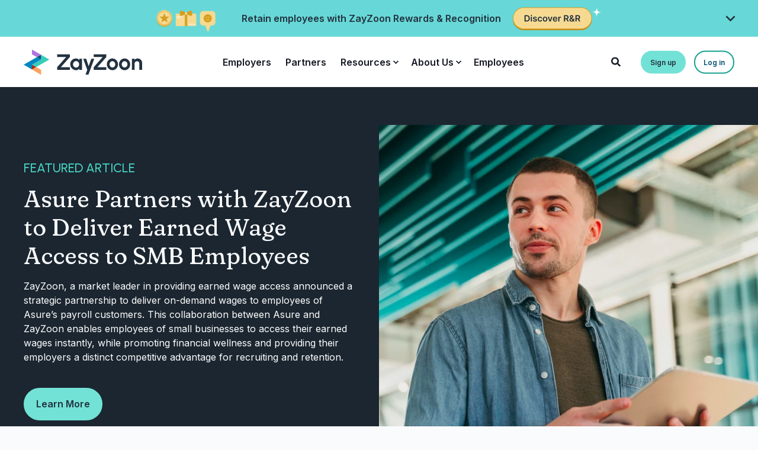

--- FILE ---
content_type: text/html; charset=UTF-8
request_url: https://www.zayzoon.com/press/coverage
body_size: 19323
content:
<!doctype html><html lang="en"><head>
    <meta charset="utf-8">
    
    
    <!-- Google Analytics -->
<link rel="dns-prefetch" href="//www.google-analytics.com">
<link href="//www.google-analytics.com" rel="preconnect" crossorigin>

<!-- Google Tag Manager -->
<link rel="dns-prefetch" href="//www.googletagmanager.com">
<link href="//www.googletagmanager.com" rel="preconnect" crossorigin>

<!-- Segment -->
<link rel="dns-prefetch" href="//cdn.segment.com">
<link rel="preconnect" href="//cdn.segment.com" crossorigin>

<!-- Hubspot CTAs --->
<link rel="dns-prefetch" href="//no-cache.hubspot.com">

<link rel="dns-prefetch" href="//perf.hsforms.com">
<link rel="preconnect" href="//perf.hsforms.com" crossorigin>

<link rel="dns-prefetch" href="//cta-service-cms2.hubspot.com">
<link rel="preconnect" href="//cta-service-cms2.hubspot.com" crossorigin>

<!-- Vimeo -->
<link rel="dns-prefetch" href="//player.vimeo.com/">
    <!-- Begin partial -->

<!-- Google Tag Manager -->
<script>(function(w,d,s,l,i){w[l]=w[l]||[];w[l].push({'gtm.start':
new Date().getTime(),event:'gtm.js'});var f=d.getElementsByTagName(s)[0],
j=d.createElement(s),dl=l!='dataLayer'?'&l='+l:'';j.async=true;j.src=
'https://www.googletagmanager.com/gtm.js?id='+i+dl;f.parentNode.insertBefore(j,f);
})(window,document,'script','dataLayer','GTM-NFJQF4');</script>
<!-- End Google Tag Manager -->

<!-- End partial -->
    
<meta property="og:image" content="https://www.zayzoon.com/hubfs/Website%20Assets/Hero%20images%20to%20share/Default%20feature%20social%20image%20V2.png">

    <!-- Begin partial -->
<script src="https://kit.fontawesome.com/adc390a97a.js" crossorigin="anonymous"></script>
<!-- End partial -->
    <!-- Begin partial -->
<script type="application/ld+json">
{
  "@context": "https://schema.org",
  "@type": "Organization",
  "name": "ZayZoon Inc.",
  "url": "https://www.zayzoon.com",
  "logo": "https://www.zayzoon.com/hubfs/Website%20Assets/_ZayZoon%20Logos%202023/Digital%20Use%20(RGB)/_Cropped%20Version/_Cropped%20PNGs/300dpi/ZayZoon%20Logo%202023%20Cropped%20RGB_Horizontal%20Logo%20Full%20Color.png",
  "telephone": "+1 800-495-9713",
  "sameAs": [
    "https://www.linkedin.com/company/zayzoon",
    "https://www.instagram.com/tryzayzoon",
    "https://www.youtube.com/@zayzoon",
    "https://www.facebook.com/zayzoontransfer"],
  "aggregateRating": {
    "@type": "AggregateRating",
    "ratingValue": "4.7",
    "reviewCount": "246"
  },
        "address": {
            "@type": "PostalAddress",
            "addressCountry": "USA",
            "addressRegion": "Arizona",
            "addressLocality": "Scottsdale",
            "postalCode":"85251",
            "streetAddress": "Suite 300 - 4250 N Drinkwater Blvd"
        }
}
</script>
<!-- End partial -->
    
    
    <title>ZayZoon | All Press Coverage</title>
    <link rel="shortcut icon" href="https://www.zayzoon.com/hubfs/Website%20Assets/_ZayZoon%20Logos%202023/Digital%20Use%20(RGB)/_Cropped%20Version/_Cropped%20PNGs/300dpi/ZayZoon%20Logo%202023%20Cropped%20RGB_Logomark%20Full%20Color.png">
    <meta name="description" content="ZayZoon is a pioneer in earned wage access (EWA) with our flagship product Wages On-Demand. Employees can access part of their payday in advance.">

    <style>@font-face {
        font-family: "Inter";
        font-weight: 400;
        font-style: normal;
        font-display: swap;
        src: url("/_hcms/googlefonts/Inter/regular.woff2") format("woff2"), url("/_hcms/googlefonts/Inter/regular.woff") format("woff"),
             url("/_hcms/googlefonts/Inter/regular.woff2") format("woff2"), url("/_hcms/googlefonts/Inter/regular.woff") format("woff");
    }
@font-face {
        font-family: "Inter";
        font-weight: 500;
        font-style: normal;
        font-display: swap;
        src: url("/_hcms/googlefonts/Inter/500.woff2") format("woff2"), url("/_hcms/googlefonts/Inter/500.woff") format("woff"),
             url("/_hcms/googlefonts/Inter/regular.woff2") format("woff2"), url("/_hcms/googlefonts/Inter/regular.woff") format("woff");
    }
@font-face {
        font-family: "Inter";
        font-weight: 600;
        font-style: normal;
        font-display: swap;
        src: url("/_hcms/googlefonts/Inter/600.woff2") format("woff2"), url("/_hcms/googlefonts/Inter/600.woff") format("woff"),
             url("/_hcms/googlefonts/Inter/regular.woff2") format("woff2"), url("/_hcms/googlefonts/Inter/regular.woff") format("woff");
    }
@font-face {
        font-family: "Inter";
        font-weight: 700;
        font-style: normal;
        font-display: swap;
        src: url("/_hcms/googlefonts/Inter/700.woff2") format("woff2"), url("/_hcms/googlefonts/Inter/700.woff") format("woff"),
             url("/_hcms/googlefonts/Inter/regular.woff2") format("woff2"), url("/_hcms/googlefonts/Inter/regular.woff") format("woff");
    }
@font-face {
        font-family: "Inter";
        font-weight: 800;
        font-style: normal;
        font-display: swap;
        src: url("/_hcms/googlefonts/Inter/800.woff2") format("woff2"), url("/_hcms/googlefonts/Inter/800.woff") format("woff"),
             url("/_hcms/googlefonts/Inter/regular.woff2") format("woff2"), url("/_hcms/googlefonts/Inter/regular.woff") format("woff");
    }

            body {
                font-family: Inter;
            }
        @font-face {
        font-family: "Urbanist";
        font-weight: 300;
        font-style: normal;
        font-display: swap;
        src: url("/_hcms/googlefonts/Urbanist/300.woff2") format("woff2"), url("/_hcms/googlefonts/Urbanist/300.woff") format("woff"),
             url("/_hcms/googlefonts/Urbanist/regular.woff2") format("woff2"), url("/_hcms/googlefonts/Urbanist/regular.woff") format("woff");
    }
@font-face {
        font-family: "Urbanist";
        font-weight: 600;
        font-style: normal;
        font-display: swap;
        src: url("/_hcms/googlefonts/Urbanist/600.woff2") format("woff2"), url("/_hcms/googlefonts/Urbanist/600.woff") format("woff"),
             url("/_hcms/googlefonts/Urbanist/regular.woff2") format("woff2"), url("/_hcms/googlefonts/Urbanist/regular.woff") format("woff");
    }
@font-face {
        font-family: "Urbanist";
        font-weight: 700;
        font-style: normal;
        font-display: swap;
        src: url("/_hcms/googlefonts/Urbanist/700.woff2") format("woff2"), url("/_hcms/googlefonts/Urbanist/700.woff") format("woff"),
             url("/_hcms/googlefonts/Urbanist/regular.woff2") format("woff2"), url("/_hcms/googlefonts/Urbanist/regular.woff") format("woff");
    }

            .pwr-header__skip {
                font-family: Urbanist;
            }</style>

    

    

    
        
        
    
    
    <meta name="viewport" content="width=device-width, initial-scale=1">

    <script src="/hs/hsstatic/jquery-libs/static-1.4/jquery/jquery-1.11.2.js"></script>
<script>hsjQuery = window['jQuery'];</script>
    <meta property="og:description" content="ZayZoon is a pioneer in earned wage access (EWA) with our flagship product Wages On-Demand. Employees can access part of their payday in advance.">
    <meta property="og:title" content="ZayZoon | All Press Coverage">
    <meta name="twitter:description" content="ZayZoon is a pioneer in earned wage access (EWA) with our flagship product Wages On-Demand. Employees can access part of their payday in advance.">
    <meta name="twitter:title" content="ZayZoon | All Press Coverage">

    

    
    <style>
a.cta_button{-moz-box-sizing:content-box !important;-webkit-box-sizing:content-box !important;box-sizing:content-box !important;vertical-align:middle}.hs-breadcrumb-menu{list-style-type:none;margin:0px 0px 0px 0px;padding:0px 0px 0px 0px}.hs-breadcrumb-menu-item{float:left;padding:10px 0px 10px 10px}.hs-breadcrumb-menu-divider:before{content:'›';padding-left:10px}.hs-featured-image-link{border:0}.hs-featured-image{float:right;margin:0 0 20px 20px;max-width:50%}@media (max-width: 568px){.hs-featured-image{float:none;margin:0;width:100%;max-width:100%}}.hs-screen-reader-text{clip:rect(1px, 1px, 1px, 1px);height:1px;overflow:hidden;position:absolute !important;width:1px}
</style>

<link rel="stylesheet" href="https://www.zayzoon.com/hubfs/hub_generated/template_assets/1/49739860403/1769205686746/template_pwr.min.css">

        <style>
            body {
                margin:0px;
            }
            img:not([src]):not([srcset]) {
                visibility:hidden;
            }
        </style>
    
<link class="hs-async-css" rel="preload" href="https://www.zayzoon.com/hubfs/hub_generated/template_assets/1/109547614979/1769205699516/template_pwr-defer.min.css" as="style" onload="this.onload=null;this.rel='stylesheet'">
<noscript><link rel="stylesheet" href="https://www.zayzoon.com/hubfs/hub_generated/template_assets/1/109547614979/1769205699516/template_pwr-defer.min.css"></noscript>
<style>#hs_cos_wrapper_header_page .pwr-header-logo,
#hs_cos_wrapper_header_page .pwr-header-logo__img {
  max-width:200px;
  height:auto;
}

@media (max-width:575px) {
  #hs_cos_wrapper_header_page .pwr-header-logo,
  #hs_cos_wrapper_header_page .pwr-header-logo__img { max-width:125px; }
}

#hs_cos_wrapper_header_page .pwr-header-logo img { vertical-align:middle; }
</style>
<link rel="stylesheet" href="https://www.zayzoon.com/hubfs/hub_generated/template_assets/1/109546326303/1769205650063/template_pwr-burger.min.css" fetchpriority="low">
<link rel="stylesheet" href="https://www.zayzoon.com/hubfs/hub_generated/template_assets/1/109544226368/1769205678050/template_scroll-shadow.min.css" fetchpriority="low">
<link rel="stylesheet" href="https://www.zayzoon.com/hubfs/hub_generated/template_assets/1/109544266374/1769205696722/template_pwr-search.min.css" defer="true">
<link rel="stylesheet" href="https://www.zayzoon.com/hubfs/hub_generated/template_assets/1/109544266371/1769205647454/template_pwr-form.min.css" defer="true">
<style>#hs_cos_wrapper_header_page .hs-search-field__suggestions li a { padding-right:130px; }

#hs_cos_wrapper_header_page .hs-search-field__suggestions a:before { content:''; }
</style>
<link class="hs-async-css" rel="preload" href="https://www.zayzoon.com/hubfs/hub_generated/template_assets/1/109543380284/1769205652559/template_pwr-sec-split.min.css" as="style" onload="this.onload=null;this.rel='stylesheet'">
<noscript><link rel="stylesheet" href="https://www.zayzoon.com/hubfs/hub_generated/template_assets/1/109543380284/1769205652559/template_pwr-sec-split.min.css"></noscript>
<style>#hs_cos_wrapper_module_16834811213366 .pwr-sec__title { color:#1B2630; }
</style>
<link class="hs-async-css" rel="preload" href="https://www.zayzoon.com/hubfs/hub_generated/template_assets/1/109543900190/1769205634897/template_pwr-sec-txt.min.css" as="style" onload="this.onload=null;this.rel='stylesheet'">
<noscript><link rel="stylesheet" href="https://www.zayzoon.com/hubfs/hub_generated/template_assets/1/109543900190/1769205634897/template_pwr-sec-txt.min.css"></noscript>
<link rel="stylesheet" href="https://www.zayzoon.com/hubfs/hub_generated/module_assets/1/103676790823/1753311806369/module_Press_Kit_Media_Coverage.min.css">
<link class="hs-async-css" rel="preload" href="https://www.zayzoon.com/hubfs/hub_generated/template_assets/1/109534694048/1769205679723/template_pwr-footer.min.css" as="style" onload="this.onload=null;this.rel='stylesheet'" fetchpriority="low">
<noscript><link rel="stylesheet" href="https://www.zayzoon.com/hubfs/hub_generated/template_assets/1/109534694048/1769205679723/template_pwr-footer.min.css"></noscript>
<style>#hs_cos_wrapper_footer_page .pwr-footer__content .pwr-adc__wrapper { --col-padding:30px; }
</style>
<link class="hs-async-css" rel="preload" href="https://www.zayzoon.com/hubfs/hub_generated/template_assets/1/109546326302/1769205651530/template_advanced-content.min.css" as="style" onload="this.onload=null;this.rel='stylesheet'" fetchpriority="low">
<noscript><link rel="stylesheet" href="https://www.zayzoon.com/hubfs/hub_generated/template_assets/1/109546326302/1769205651530/template_advanced-content.min.css"></noscript>
<link class="hs-async-css" rel="preload" href="https://www.zayzoon.com/hubfs/hub_generated/template_assets/1/109547066377/1769205659201/template_pwr-transitions.min.css" as="style" onload="this.onload=null;this.rel='stylesheet'">
<noscript><link rel="stylesheet" href="https://www.zayzoon.com/hubfs/hub_generated/template_assets/1/109547066377/1769205659201/template_pwr-transitions.min.css"></noscript>
<link class="hs-async-css" rel="preload" href="https://www.zayzoon.com/hubfs/hub_generated/template_assets/1/103688400289/1769205709842/template_custom-styles.min.css" as="style" onload="this.onload=null;this.rel='stylesheet'">
<noscript><link rel="stylesheet" href="https://www.zayzoon.com/hubfs/hub_generated/template_assets/1/103688400289/1769205709842/template_custom-styles.min.css"></noscript>
<link class="hs-async-css" rel="preload" href="https://www.zayzoon.com/hubfs/hub_generated/template_assets/1/103688498290/1769205671345/template_child.css" as="style" onload="this.onload=null;this.rel='stylesheet'">
<noscript><link rel="stylesheet" href="https://www.zayzoon.com/hubfs/hub_generated/template_assets/1/103688498290/1769205671345/template_child.css"></noscript>
<!-- Editor Styles -->
<style id="hs_editor_style" type="text/css">
.dnd_area-row-0-force-full-width-section > .row-fluid {
  max-width: none !important;
}
/* HubSpot Non-stacked Media Query Styles */
@media (min-width:768px) {
  .dnd_area-row-1-vertical-alignment > .row-fluid {
    display: -ms-flexbox !important;
    -ms-flex-direction: row;
    display: flex !important;
    flex-direction: row;
  }
  .cell_16834811213363-vertical-alignment {
    display: -ms-flexbox !important;
    -ms-flex-direction: column !important;
    -ms-flex-pack: center !important;
    display: flex !important;
    flex-direction: column !important;
    justify-content: center !important;
  }
  .cell_16834811213363-vertical-alignment > div {
    flex-shrink: 0 !important;
  }
}
/* HubSpot Styles (default) */
.dnd_area-row-0-padding {
  padding-top: 5% !important;
  padding-bottom: 5% !important;
}
.dnd_area-row-0-background-layers {
  background-image: linear-gradient(rgba(27, 38, 48, 1), rgba(27, 38, 48, 1)) !important;
  background-position: left top !important;
  background-size: auto !important;
  background-repeat: no-repeat !important;
}
.dnd_area-row-1-padding {
  padding-top: 0px !important;
  padding-bottom: 0px !important;
}
.dnd_area-row-1-background-layers {
  background-image: linear-gradient(rgba(244, 246, 250, 1), rgba(244, 246, 250, 1)) !important;
  background-position: left top !important;
  background-size: auto !important;
  background-repeat: no-repeat !important;
}
.dnd_area-row-2-padding {
  padding-top: 0px !important;
  padding-bottom: 60px !important;
}
.dnd_area-row-2-background-layers {
  background-image: linear-gradient(rgba(244, 246, 250, 1), rgba(244, 246, 250, 1)) !important;
  background-position: left top !important;
  background-size: auto !important;
  background-repeat: no-repeat !important;
}
</style>
    

    
    <link rel="canonical" href="https://www.zayzoon.com/press/coverage">


<meta property="og:url" content="https://www.zayzoon.com/press/coverage">
<meta name="twitter:card" content="summary">
<meta http-equiv="content-language" content="en">





<style>
  .pwr-image-box__title {
    font-size: 16px;
    line-height: 1.2em;
    min-height: 100px;
  }
</style>
    
  <meta name="generator" content="HubSpot"></head>
  <body>
   <div id="hs_cos_wrapper_Top_Hat_2" class="hs_cos_wrapper hs_cos_wrapper_widget hs_cos_wrapper_type_module" style="" data-hs-cos-general-type="widget" data-hs-cos-type="module">
<div id="tophat" class="tophat final-top-that-it" style="cursor:pointer;z-index:1001;position:relative;top:0;left:0;width:100%;height:62px;
       background:rgba(103, 216, 215, 1.0);
       color:rgba(35, 50, 64, 1.0);
                                       text-align:center;
            font-size:16px;line-height:16px;font-weight:600;align-items:center;">
<!--  <div style="position:absolute;left:30px;top:15px;">
    <span id="closetophat" style="padding: 3px 10px;">X</span>
</div> -->
  <div class="thbc46" style="margin:auto;display: flex;align-items: center;">
    <img class="coinsdesktop" style="margin-right:44px;" src="https://www.zayzoon.com/hubfs/Frame%202201564.png" alt="Frame 2201564">
  
    <div class="thb12"><a id="tophatbarlink2" style="color: rgb(35, 50, 64);" href="https://www.zayzoon.com/rewards-and-recognition?hsLang=en"> 

Retain employees with ZayZoon Rewards &amp; Recognition
</a></div>
    
    <div class="thb71">
       <img class="coinsmobile" style="margin-right:20px;max-width:45px;max-height:40px;;" src="https://www.zayzoon.com/hubfs/Giftcard.png" alt="Giftcard">
    
<!--     <a id="tophatbarlink" class="tophatbarlink"
     style=" text-decoration:none;margin-left: 15px;cursor: pointer;padding:5px 0;
    color:rgba(35, 50, 64, 1.0);
    border-bottom:1px solid rgba(35, 50, 64, 1.0); " 
 href="https://www.zayzoon.com/rewards-and-recognition">Discover R&R</a> -->
      <a id="tophatbarlink" class="tophatbarlink" href="https://www.zayzoon.com/rewards-and-recognition?hsLang=en">
        




          
          
           
          <img id="tophatbarlinkImg" src="https://www.zayzoon.com/hs-fs/hubfs/Frame%202201569%20(1).png?width=150&amp;height=39&amp;name=Frame%202201569%20(1).png" alt="Frame 2201569 (1)" width="150" height="39" srcset="https://www.zayzoon.com/hs-fs/hubfs/Frame%202201569%20(1).png?width=75&amp;height=20&amp;name=Frame%202201569%20(1).png 75w, https://www.zayzoon.com/hs-fs/hubfs/Frame%202201569%20(1).png?width=150&amp;height=39&amp;name=Frame%202201569%20(1).png 150w, https://www.zayzoon.com/hs-fs/hubfs/Frame%202201569%20(1).png?width=225&amp;height=59&amp;name=Frame%202201569%20(1).png 225w, https://www.zayzoon.com/hs-fs/hubfs/Frame%202201569%20(1).png?width=300&amp;height=78&amp;name=Frame%202201569%20(1).png 300w, https://www.zayzoon.com/hs-fs/hubfs/Frame%202201569%20(1).png?width=375&amp;height=98&amp;name=Frame%202201569%20(1).png 375w, https://www.zayzoon.com/hs-fs/hubfs/Frame%202201569%20(1).png?width=450&amp;height=117&amp;name=Frame%202201569%20(1).png 450w" sizes="(max-width: 150px) 100vw, 150px">
        



      </a>
  
  
       <img class="coinsmobile" style="margin-left:20px;max-width:50px;max-height:50px;" src="https://www.zayzoon.com/hubfs/Group%202201714.png" alt="Group 2201714">
    </div>
    
  </div>
  <div style="position:absolute;right:30px;top:15px;">
    <img id="expandtophat" class="expandtophat" style="cursor:pointer;float:right;height:32px;" src="https://www.zayzoon.com/hubfs/img-3.svg" alt="img-3">
</div>
</div>
<div id="tophatcontent" class="tophatcontent" style="display:flex;flex-direction: column;
                                                    height:0; position:fixed;width:100%;top:0px;left:0;width:100%;
                 background:rgba(175, 236, 239, 1.0);
                  color:rgba(35, 50, 64, 1.0);                                     
                                                     z-index:1001;">
  <!---->
  <div class="tophat_content_inner" style="min-height:460px;max-width:920px;min-width:920px;padding:20px;width:100%;
                                           margin:auto;display:flex;flex-direction:row;align-items: center;">
    <div class="thc36" style="width:100%;display:flex;align-items:center;">
    <div class="thc5" style="display:flex;width:43%;flex-direction:column;">
      
      <img style="display:flex;width:100%;" src="https://www.zayzoon.com/hubfs/Frame%202201536.png" alt="Frame 2201536"><!--left-->
      
    </div>
     
      <div class="thc6" style="display:flex;width:56%;flex-direction:column;"><!--right-->
         <div class="thg4" style="display:flex;flex-direction:row;">
            <div class="thc87" style="width:100%;
              text-shadow: 0px 0px 1px rgba(0, 0, 0, 0.01);
              font-size: 30px;
              font-style: normal;margin-bottom:23px;
              font-weight: 600;
              line-height: 135%;">
            

ZayZoon Rewards &amp; Recognition

           </div>
        
        
        </div>
        <div class="thg5" style="font-size: 24px;
              font-style: normal;
              font-weight: 400;
              margin-bottom:14px;
              max-width:500px;line-height: normal;"> 

Boost retention with Rewards and Recognition (R&amp;R)

        </div>
       
        <div class="thc88" style="text-shadow: 0px 0px 1px rgba(0, 0, 0, 0.01);
font-size: 16px;
font-style: normal;margin-bottom:30px;
font-weight: 400;
line-height: 24px; max-width:400px;">
         

Show your team appreciation that resonates—with the click of a button. ZayZoon makes recognition easy, fast and meaningful.&nbsp;

        </div>
        <div class="tophatcta">
         

<span id="hs_cos_wrapper_Top_Hat_2_" class="hs_cos_wrapper hs_cos_wrapper_widget hs_cos_wrapper_type_cta" style="" data-hs-cos-general-type="widget" data-hs-cos-type="cta"><div class="hs-cta-embed hs-cta-simple-placeholder hs-cta-embed-187828493746" style="max-width:100%; max-height:100%; width:160px;height:42px" data-hubspot-wrapper-cta-id="187828493746">
  <a href="/hs/cta/wi/redirect?encryptedPayload=AVxigLJaPlEKxVGiP8aCTwyM790LVfgF3wnhY2NEg14r0EQwO62zMD9AP2CqxDIm%2Fp1BbtC1NuwAuhR7p6Y9LsVfQ1hZKfr7vPhvLzVuXAS5ZvRnFloneZK9qfkL4BKHoe1ySkb9i9jVvjpFdWInM53SQfvZPirTUCKFENG2XVcYU04ylLYwc%2FfP%2F9b%2B%2BQx83BJuGM62&amp;webInteractiveContentId=187828493746&amp;portalId=5632657&amp;hsLang=en" target="_blank" rel="noopener" crossorigin="anonymous">
    <img alt="Frame 2201569 (1)-1" loading="lazy" src="https://no-cache.hubspot.com/cta/default/5632657/interactive-187828493746.png" style="height: 100%; width: 100%; object-fit: fill" onerror="this.style.display='none'">
  </a>
</div>
</span>


        </div>
      </div>
    </div>
  
  </div>
  <!---->
  <img id="expandtophatcontent" class="expandtophatcontent" style="cursor:pointer;position: absolute;
    top: 15px;
    right: 30px;height:32px;" src="https://www.zayzoon.com/hubfs/keyboard_arrow_up.svg" alt="keyboard_arrow_up">

</div>

<script>
  $(document).ready(function(){

    //////////////////
   /* setTimeout(function() {
  // Trigger the event
      const thco = getCookie('thco');
      if($("#tophat").css('display')!='none' && thco != 'yes'){
  
         $("#tophatcontent").animate({height: $("#tophatcontent").get(0).scrollHeight}, 500 );
         $("#tophatcontent").addClass('expanded');
      }
}, 15000); */
    /////////////////////
   
   
     
      // $('#pwr-header-fixed').addClass('withtophat');
      
 
  /*
  $("#expandtophat").on('click',function(e){
    $("#tophat").css('display','none');
      $("#tophatcontent").css('display','none');
   
    $('#pwr-header-fixed').removeClass('withtophat');
  
  });
    */
    $("#expandtophatcontent").on('click',function(e){
       $("#tophatcontent").removeClass('expanded');
       $("#tophatcontent").animate({height: 0}, 500 );
 
   //  setCookie('thco', 'yes', 3);

// Get the value of the "username" cookie
//const username = getCookie('username'); 
//console.log(username); // Outputs: "John"
  });
    /////////////
    
     $("#tophat").on('click',function(e){
       //if(e.target.id !="expandtophat" && e.target.id !="tophatbarlink"){
if( e.target.id !="tophatbarlink" && e.target.id !="tophatbarlink2" && e.target.id != "tophatbarlinkImg" && e.target.id != "closetophat"){
     $("#tophatcontent").animate({height: $("#tophatcontent").get(0).scrollHeight}, 500 );
         $("#tophatcontent").addClass('expanded');
        
       }
  });
    
//   const closeButton = document.getElementById('closetophat');
//   const targetDiv = document.getElementById('tophat');
//   const headerElement = document.querySelector('#pwr-header-fixed.withtophat.thoverride');
  
//   if (document.cookie.split(';').some(item => item.trim().startsWith('divHidden='))) {
//     if (targetDiv && headerElement) {
//       targetDiv.style.display = 'none';
//       headerElement.style.setProperty('top', '0px', 'important');
//       headerElement.classList.add('top-override-applied');
//     }
//   }
  
//   if (closeButton) {
//     closeButton.addEventListener('click', function() {
//       if (targetDiv && headerElement) {
//         targetDiv.style.display = 'none';
//         headerElement.style.setProperty('top', '0px', 'important');
//         headerElement.classList.add('top-override-applied');
//         // Set session cookie (expires when browser closes)
//         document.cookie = 'divHidden=true; path=/';
//       }
//     });
//   }
      
    ///////////
    
    var aTop = $(window).scrollTop();
    const headerElement1 = document.querySelector('#pwr-header-fixed.withtophat');
    $(window).on('scroll',function(){
     
          if($("#tophat").css('display')!='none'){
    aTop = $(window).scrollTop();
      if(aTop > 0){
        $('#tophat').css('position','relative');
        headerElement1.classList.add('top-override-applied');
      }else{
        $('#tophat').css('position','relative');
//          if (!document.cookie.split(';').some(item => item.trim().startsWith('divHidden='))) {
           headerElement1.classList.remove('top-override-applied');
//          }
      }
    }
  });
    
    ////////////////
    // Set a cookie
function setCookie(name, value, days) {
  const expires = new Date();
  expires.setTime(expires.getTime() + days * 24 * 60 * 60 * 1000);
  document.cookie = `${name}=${value};expires=${expires.toUTCString()};path=/`;
}

// Get a cookie
function getCookie(name) {
  const cookies = document.cookie.split(';');
  for (let i = 0; i < cookies.length; i++) {
    const cookie = cookies[i].trim();
    if (cookie.startsWith(name + '=')) {
      return decodeURIComponent(cookie.substring(name.length + 1));
    }
  }
  return null;
}
    /////////////////
});
</script>
<style>
 #tophat{
   display:flex;
  }
   #tophatcontent{
       overflow:hidden;
     }
  
   #pwr-header-fixed.scroll.withtophat {
   
    top: 62px !important;
}
  #pwr-header-fixed.scroll.withtophat.top-override-applied {
   
    top: 0 !important;
}
  
  #closetophat {
    display:none;
  }
  
  #tophatcontent iframe{
    height: auto;  
    width: 90%;  
    border-radius:12px;
    aspect-ratio: 15 / 16;
  }
  .tophatbarlink:hover{
    opacity:0.8;
  }
  .thc5 {
    max-width: 300px;
  }
  
  .thb12{
       padding-right: 20px;
     }
  
  .thb71{
        display: flex; 
    align-items: center;
  }
  .thc36 { 
    gap: 50px;
  }
   .coinsdesktop{
  height:48px;
     width:auto;
  }
   .coinsmobile{
  height:48px;
     width:auto;
     display:none;
  }
   @media screen and (max-width: 1131px) {
     .coinsdesktop{
       display:none;
  }
  }
   @media screen and (max-width: 920px) {
     html, body {
  overflow-x: hidden;
}
     body {
  position: relative;
}
     .coinsmobile{
       display:block;
     }
     .thc36{
       display:block !important;
     }
     #closetophat {
      display:block;
     }
     #tophatcontent.expanded{
       height:100vh !important;
       overflow-y:auto !important;
      
     }
     #tophatcontent iframe {

    width: 76vw !important;
       margin-bottom:24px;
     }
     #tophatcontent.expanded .expandtophatcontent{
       position:fixed !important;
     }
     .tophat_content_inner{
       flex-direction:column !important;
       padding:53px 12% 48px 12% !important;
     }
     .thbc46{
       flex-direction:column;
       padding-bottom: 5px;
     }
     .thb12{
       width:280px;
       margin-top: 10px;
       margin-bottom:10px;
       font-size: 16px;
       padding-right: 0;
     }
     .thc6{
       width:100% !important;
     }
     .thc5 {
        max-width: 285px;
      }
     .tophat{
       height:unset !important;
       line-height:24px !important;
       font-size: 15px !important;
     }
     .tophatbarlink{
       padding:0 !important;
     }
   #pwr-header-fixed.scroll.withtophat {
   
    top: 72px !important;
} 
     #pwr-header-fixed.scroll.withtophat.top-override-applied {
   
    top: 0 !important;
}
     
      #pwr-header-fixed.withtophat {
   
    top: 72px !important;
} 
     
     #pwr-header-fixed.withtophat.top-override-applied {
   
    top: 0 !important;
}
     .thc87{
       width:300px !important;
       margin-bottom:12px;
       margin-top: 25px;
       font-size: 28px !important;
     }
      .thc88{
       width:76vw !important;
       margin-bottom:60px;
       font-size: 14px !important;
     }
     .tophatcta {
       position: relative;
       width: 76vw !important;
       
     }
     .tophatcta>span>div{
      margin:0 auto;
     }
     .tophatcta a {
       padding:9px 24px !important;
     position:relative;
       top:-48px;
     }
     .thg5{
        font-size: 20px !important;
       max-width:300px !important;
     }
     .thg4{
        width:76vw !important;
  }
     .hghg{
      margin-left: 40px !important;
        margin-top: 1px !important;
     }
     .thb71{
       display:none;
       width:146vw;
       flex: 1;
        justify-content: center;
     }
     .thbc46{
       width:100vw;
     }
}
 
</style>
</div> 
  
  <!-- Begin partial -->
<!-- Google Tag Manager (noscript) -->
<noscript><iframe src="https://www.googletagmanager.com/ns.html?id=GTM-NFJQF4" height="0" width="0" style="display:none;visibility:hidden"></iframe></noscript>
<!-- End Google Tag Manager (noscript) -->
<!-- End partial -->
  
  
  
    <div class="body-wrapper   hs-content-id-77403003472 hs-site-page page  
    pwr-v--46  pwr--mobile-parallax-off line-numbers" data-aos-global-disable="phone" data-aos-global-offset="50" data-aos-global-delay="50" data-aos-global-duration="100">
      
        <div id="hs_cos_wrapper_page_settings" class="hs_cos_wrapper hs_cos_wrapper_widget hs_cos_wrapper_type_module" style="" data-hs-cos-general-type="widget" data-hs-cos-type="module"></div> 
      

      

      
        <div data-global-resource-path="ZayZoon Q2 2023 - Power Theme/templates/partials/header.html"><header class="header">

    
    <a href="#main-content" class="pwr-header__skip">Skip to content</a><div class="header__container"><div id="hs_cos_wrapper_header_page" class="hs_cos_wrapper hs_cos_wrapper_widget hs_cos_wrapper_type_module" style="" data-hs-cos-general-type="widget" data-hs-cos-type="module"><!-- templateType: none -->
<style>
    .pwr--page-editor-fix {
        max-height: 120px;
    }
 </style>

<div id="pwr-js-burger" class="pwr-burger vanilla pwr--light pwr--page-editor-fix ">
  <a href="#" id="pwr-js-burger__trigger-close" aria-label="Close Burger Menu" class="pwr-burger__trigger-close vanilla">
    Close <span class="pwr-burger__icon-close"></span>
  </a>
          
          <div class="pwr-burger__menu pwr-js-menu pwr-scroll-shadow__wrapper pwr-scroll-shadow__wrapper--vert pwr-scroll-shadow__root pwr-scroll-shadow__root--vert"><span id="hs_cos_wrapper_header_page_" class="hs_cos_wrapper hs_cos_wrapper_widget hs_cos_wrapper_type_menu" style="" data-hs-cos-general-type="widget" data-hs-cos-type="menu"><div id="hs_menu_wrapper_header_page_" class="hs-menu-wrapper active-branch no-flyouts hs-menu-flow-vertical" role="navigation" data-sitemap-name="default" data-menu-id="104684694297" aria-label="Navigation Menu">
 <ul role="menu">
  <li class="hs-menu-item hs-menu-depth-1" role="none"><a href="/employers" role="menuitem">Employers</a></li>
  <li class="hs-menu-item hs-menu-depth-1" role="none"><a href="/partners" role="menuitem">Partners</a></li>
  <li class="hs-menu-item hs-menu-depth-1 hs-item-has-children" role="none"><a href="javascript:;" aria-haspopup="true" aria-expanded="false" role="menuitem">Resources</a>
   <ul role="menu" class="hs-menu-children-wrapper">
    <li class="hs-menu-item hs-menu-depth-2" role="none"><a href="https://www.zayzoon.com/reports-and-guides" role="menuitem">Reports &amp; Guides</a></li>
    <li class="hs-menu-item hs-menu-depth-2" role="none"><a href="https://www.zayzoon.com/calculator" role="menuitem">ZayZoon Savings Calculator</a></li>
    <li class="hs-menu-item hs-menu-depth-2" role="none"><a href="/resources/employers" role="menuitem">Employers</a></li>
    <li class="hs-menu-item hs-menu-depth-2" role="none"><a href="/resources/employees" role="menuitem">Employees</a></li>
    <li class="hs-menu-item hs-menu-depth-2" role="none"><a href="/blog" role="menuitem">Blog</a></li>
    <li class="hs-menu-item hs-menu-depth-2" role="none"><a href="https://www.zayzoon.com/customer-stories" role="menuitem">Customer Stories</a></li>
    <li class="hs-menu-item hs-menu-depth-2" role="none"><a href="https://www.zayzoon.com/this-is-earned-wage-access" role="menuitem">What is Earned Wage Access?</a></li>
   </ul></li>
  <li class="hs-menu-item hs-menu-depth-1 hs-item-has-children" role="none"><a href="javascript:;" aria-haspopup="true" aria-expanded="false" role="menuitem">About Us</a>
   <ul role="menu" class="hs-menu-children-wrapper">
    <li class="hs-menu-item hs-menu-depth-2" role="none"><a href="/our-story" role="menuitem">Our story</a></li>
    <li class="hs-menu-item hs-menu-depth-2" role="none"><a href="/work-with-us" role="menuitem">Work with us</a></li>
    <li class="hs-menu-item hs-menu-depth-2" role="none"><a href="/press" role="menuitem">Newsroom</a></li>
    <li class="hs-menu-item hs-menu-depth-2" role="none"><a href="/events" role="menuitem">Events</a></li>
   </ul></li>
  <li class="hs-menu-item hs-menu-depth-1" role="none"><a href="/employees" role="menuitem">Employees</a></li>
 </ul>
</div></span></div><div class="pwr-burger-bottom-bar"><div class="pwr-burger-bottom-bar__item hs-search-field">
      <a href="#" id="pwr-js-burger-search__trigger" class="pwr-burger-bottom-bar__item-link pwr-burger-search__trigger">
        <div class="pwr-header-right-bar__icon pwr--padding-r-sm"><span id="hs_cos_wrapper_header_page_" class="hs_cos_wrapper hs_cos_wrapper_widget hs_cos_wrapper_type_icon" style="" data-hs-cos-general-type="widget" data-hs-cos-type="icon"><svg version="1.0" xmlns="http://www.w3.org/2000/svg" viewbox="0 0 512 512" aria-hidden="true"><g id="search1_layer"><path d="M505 442.7L405.3 343c-4.5-4.5-10.6-7-17-7H372c27.6-35.3 44-79.7 44-128C416 93.1 322.9 0 208 0S0 93.1 0 208s93.1 208 208 208c48.3 0 92.7-16.4 128-44v16.3c0 6.4 2.5 12.5 7 17l99.7 99.7c9.4 9.4 24.6 9.4 33.9 0l28.3-28.3c9.4-9.4 9.4-24.6.1-34zM208 336c-70.7 0-128-57.2-128-128 0-70.7 57.2-128 128-128 70.7 0 128 57.2 128 128 0 70.7-57.2 128-128 128z" /></g></svg></span></div>
        <span>SEARCH</span>
      </a>
      <div id="pwr-js-burger-search__inner" class="pwr-burger-bottom-bar__inner pwr-burger-search__inner pwr-form pwr-form--style-1">
    <div id="hs-search-field__translations"></div>

    <div class="hs-search-field__bar"> 
        <form action="/hs-search-results">
            <div class="pwr--relative">
                <input type="text" id="pwr-js-burger-search__input" class="pwr-burger-search__input hs-search-field__input" name="term" autocomplete="off" aria-label="Search" placeholder="Type search here">
          <button class="pwr-search-field__icon" type="submit" aria-label="Search Button"><span id="hs_cos_wrapper_header_page_" class="hs_cos_wrapper hs_cos_wrapper_widget hs_cos_wrapper_type_icon" style="" data-hs-cos-general-type="widget" data-hs-cos-type="icon"><svg version="1.0" xmlns="http://www.w3.org/2000/svg" viewbox="0 0 512 512" aria-hidden="true"><g id="search2_layer"><path d="M505 442.7L405.3 343c-4.5-4.5-10.6-7-17-7H372c27.6-35.3 44-79.7 44-128C416 93.1 322.9 0 208 0S0 93.1 0 208s93.1 208 208 208c48.3 0 92.7-16.4 128-44v16.3c0 6.4 2.5 12.5 7 17l99.7 99.7c9.4 9.4 24.6 9.4 33.9 0l28.3-28.3c9.4-9.4 9.4-24.6.1-34zM208 336c-70.7 0-128-57.2-128-128 0-70.7 57.2-128 128-128 70.7 0 128 57.2 128 128 0 70.7-57.2 128-128 128z" /></g></svg></span></button>
            </div>
            <input type="hidden" name="limit" value="5"><input type="hidden" name="property" value="title"><input type="hidden" name="property" value="description"><input type="hidden" name="property" value="html"><input type="hidden" name="property" value="author_full_name"><input type="hidden" name="property" value="author_handle"><input type="hidden" name="property" value="tag"><input type="hidden" name="type" value="SITE_PAGE"><input type="hidden" name="type" value="LISTING_PAGE"><input type="hidden" name="type" value="BLOG_POST"><input type="hidden" name="groupId" value></form>
    </div></div>
    </div><div class="pwr-burger-bottom-bar__item pwr-cta pwr-cta--primary-solid pwr-cta--small">                   
        <a href="https://app.zayzoon.com/customers/sign_up" aria-label="Button &amp;lbrace;<!-- -->&amp;lbrace; local.header_btn.title &amp;rbrace;&amp;rbrace;" class="pwr-cta_button " role="button">Sign up</a>
      </div><div class="pwr-burger-bottom-bar__item pwr-cta pwr-cta--regular-border pwr-cta--small">  
        <a href="https://app.zayzoon.com/customers/sign_in" aria-label="Button &amp;lbrace;<!-- -->&amp;lbrace; local.header_btn_2.title_2&amp;rbrace;&amp;rbrace;" class="pwr-cta_button " role="button">Log in</a>
      </div></div>
</div><div id="pwr-header-fixed__spacer" class="pwr-header-fixed__spacer vanilla "></div><div id="pwr-header-fixed" class="pwr-header withtophat thoverride vanilla pwr-header-fixed  pwr--light  pwr-header--dark-on-scroll  pwr--page-editor-fix " data-mm-anim-fot-reveal="true" data-mm-anim-slide="true" data-mm-anim-fade="true">
  <div class="page-center pwr-header--padding">
    <div class="pwr-header-full pwr--clearfix">
      <div class="pwr-header-logo pwr-header-logo--has-sticky"><a href="https://www.zayzoon.com?hsLang=en" aria-label="Back to Home"><img src="https://www.zayzoon.com/hubfs/Website%20Assets/_ZayZoon%20Logos%202023/Digital%20Use%20(RGB)/_Cropped%20Version/_Cropped%20SVGs/ZayZoon%20Logo-FC-Cropped-Slate%20text.svg" alt="ZayZoon Logo-FC-Cropped-Slate text" class="pwr-header-logo__img" width="200" height="200"></a><a href="https://www.zayzoon.com?hsLang=en" aria-label="Back to Home"><img src="https://www.zayzoon.com/hubfs/Website%20Assets/_ZayZoon%20Logos%202023/Digital%20Use%20(RGB)/_Cropped%20Version/_Cropped%20SVGs/ZayZoon%20Logo-FC-Cropped-white%20text.svg" alt="ZayZoon Logo-FC-Cropped-white text" class="pwr-header-logo__img--sticky" width="200" height="200" fetchpriority="low" decoding="async"></a></div><div id="pwr-js-header__menu" class="pwr-header__menu pwr-header__menu--narrow-24   pwr-header__menu--dropdown "><div class="pwr-js-menu"><span id="hs_cos_wrapper_header_page_" class="hs_cos_wrapper hs_cos_wrapper_widget hs_cos_wrapper_type_menu" style="" data-hs-cos-general-type="widget" data-hs-cos-type="menu"><div id="hs_menu_wrapper_header_page_" class="hs-menu-wrapper active-branch flyouts hs-menu-flow-horizontal" role="navigation" data-sitemap-name="default" data-menu-id="104687990550" aria-label="Navigation Menu">
 <ul role="menu">
  <li class="hs-menu-item hs-menu-depth-1" role="none"><a href="/employers" role="menuitem">Employers</a></li>
  <li class="hs-menu-item hs-menu-depth-1" role="none"><a href="/partners" role="menuitem">Partners</a></li>
  <li class="hs-menu-item hs-menu-depth-1 hs-item-has-children" role="none"><a href="javascript:;" aria-haspopup="true" aria-expanded="false" role="menuitem">Resources</a>
   <ul role="menu" class="hs-menu-children-wrapper">
    <li class="hs-menu-item hs-menu-depth-2" role="none"><a href="https://www.zayzoon.com/reports-and-guides" role="menuitem">Reports &amp; Guides</a></li>
    <li class="hs-menu-item hs-menu-depth-2" role="none"><a href="https://www.zayzoon.com/calculator" role="menuitem">ZayZoon Savings Calculator</a></li>
    <li class="hs-menu-item hs-menu-depth-2" role="none"><a href="/resources/employers" role="menuitem">Employers</a></li>
    <li class="hs-menu-item hs-menu-depth-2" role="none"><a href="/resources/employees" role="menuitem">Employees</a></li>
    <li class="hs-menu-item hs-menu-depth-2" role="none"><a href="/blog" role="menuitem">Blog</a></li>
    <li class="hs-menu-item hs-menu-depth-2" role="none"><a href="https://www.zayzoon.com/customer-stories" role="menuitem">Customer Stories</a></li>
    <li class="hs-menu-item hs-menu-depth-2" role="none"><a href="https://www.zayzoon.com/this-is-earned-wage-access" role="menuitem">What is Earned Wage Access?</a></li>
   </ul></li>
  <li class="hs-menu-item hs-menu-depth-1 hs-item-has-children" role="none"><a href="javascript:;" aria-haspopup="true" aria-expanded="false" role="menuitem">About Us</a>
   <ul role="menu" class="hs-menu-children-wrapper">
    <li class="hs-menu-item hs-menu-depth-2" role="none"><a href="/our-story" role="menuitem">Our story</a></li>
    <li class="hs-menu-item hs-menu-depth-2" role="none"><a href="/work-with-us" role="menuitem">Work with us</a></li>
    <li class="hs-menu-item hs-menu-depth-2" role="none"><a href="/press" role="menuitem">Newsroom</a></li>
    <li class="hs-menu-item hs-menu-depth-2" role="none"><a href="/events" role="menuitem">Events</a></li>
   </ul></li>
  <li class="hs-menu-item hs-menu-depth-1" role="none"><a href="/employees" role="menuitem">Employees</a></li>
 </ul>
</div></span></div></div><div id="pwr-js-header-right-bar" class="pwr-header-right-bar "><div class="pwr-header-right-bar__item vanilla pwr-header-right-bar__search">
          <a href="#" id="pwr-js-header-search__trigger" aria-label="Search" class="pwr-header-right-bar__link">
            <div class="pwr-header-right-bar__icon"><span id="hs_cos_wrapper_header_page_" class="hs_cos_wrapper hs_cos_wrapper_widget hs_cos_wrapper_type_icon" style="" data-hs-cos-general-type="widget" data-hs-cos-type="icon"><svg version="1.0" xmlns="http://www.w3.org/2000/svg" viewbox="0 0 512 512" aria-hidden="true"><g id="search3_layer"><path d="M505 442.7L405.3 343c-4.5-4.5-10.6-7-17-7H372c27.6-35.3 44-79.7 44-128C416 93.1 322.9 0 208 0S0 93.1 0 208s93.1 208 208 208c48.3 0 92.7-16.4 128-44v16.3c0 6.4 2.5 12.5 7 17l99.7 99.7c9.4 9.4 24.6 9.4 33.9 0l28.3-28.3c9.4-9.4 9.4-24.6.1-34zM208 336c-70.7 0-128-57.2-128-128 0-70.7 57.2-128 128-128 70.7 0 128 57.2 128 128 0 70.7-57.2 128-128 128z" /></g></svg></span></div>
          </a>
        </div><div class="pwr-header-right-bar__item pwr-header-right-bar__cta pwr-cta pwr-cta--primary-solid pwr-cta--small">
            <a href="https://app.zayzoon.com/customers/sign_up" aria-label="Button &amp;lbrace;<!-- -->&amp;lbrace; local.header_btn.title &amp;rbrace;&amp;rbrace;" class="pwr-cta_button " role="button">Sign up</a>
          </div><div class="pwr-header-right-bar__item pwr-header-right-bar__cta pwr-header-right-bar__cta--second pwr-cta pwr-cta--regular-border pwr-cta--small">                   
            <a href="https://app.zayzoon.com/customers/sign_in" aria-label="Button &amp;lbrace;<!-- -->&amp;lbrace; local.header_btn_2.title_2&amp;rbrace;&amp;rbrace;" class="pwr-cta_button " role="button">Log in</a>
          </div></div><div id="pwr-js-header-search" class="pwr-header-search vanilla hs-search-field">
        <div class="pwr-header-search__inner">
    <div id="hs-search-field__translations"></div>

    <div class="hs-search-field__bar"> 
        <form action="/hs-search-results">
            <div class="pwr--relative">
                <input type="text" id="pwr-header-search__input" class="pwr-header-search__input hs-search-field__input hs-search-field__input" name="term" autocomplete="off" aria-label="Search" placeholder="">
            <button class="pwr-search-field__icon" type="submit" aria-label="Search Button"><span id="hs_cos_wrapper_header_page_" class="hs_cos_wrapper hs_cos_wrapper_widget hs_cos_wrapper_type_icon" style="" data-hs-cos-general-type="widget" data-hs-cos-type="icon"><svg version="1.0" xmlns="http://www.w3.org/2000/svg" viewbox="0 0 512 512" aria-hidden="true"><g id="search4_layer"><path d="M505 442.7L405.3 343c-4.5-4.5-10.6-7-17-7H372c27.6-35.3 44-79.7 44-128C416 93.1 322.9 0 208 0S0 93.1 0 208s93.1 208 208 208c48.3 0 92.7-16.4 128-44v16.3c0 6.4 2.5 12.5 7 17l99.7 99.7c9.4 9.4 24.6 9.4 33.9 0l28.3-28.3c9.4-9.4 9.4-24.6.1-34zM208 336c-70.7 0-128-57.2-128-128 0-70.7 57.2-128 128-128 70.7 0 128 57.2 128 128 0 70.7-57.2 128-128 128z" /></g></svg></span></button>
            <a href="#" id="pwr-js-header-search__close" aria-label="Close Search" class="pwr-header-search__close">
              <span class="pwr-header-search__close-icon"></span>
            </a>
            </div>
            <input type="hidden" name="limit" value="5"><input type="hidden" name="property" value="title"><input type="hidden" name="property" value="description"><input type="hidden" name="property" value="html"><input type="hidden" name="property" value="author_full_name"><input type="hidden" name="property" value="author_handle"><input type="hidden" name="property" value="tag"><input type="hidden" name="type" value="SITE_PAGE"><input type="hidden" name="type" value="LISTING_PAGE"><input type="hidden" name="type" value="BLOG_POST"><input type="hidden" name="groupId" value><div class="hs-search-field__suggestions">
                <div class="pwr-suggestions-panel">
                    <div class="pwr-suggestions--title"></div>
                    <div class="pwr-suggestions-wrapper"></div>
                </div>
            </div></form>
    </div></div>
      </div><a href="#" id="pwr-js-burger__trigger-open" aria-label="Open Burger Menu" class="pwr-burger__trigger-open vanilla  pwr-burger__trigger-open--mobile-only">
        <div class="pwr-burger__icon-open">
          <span></span>
        </div>
      </a></div>
  </div></div></div></div>

    <div class="container-fluid header-bottom__container">
<div class="row-fluid-wrapper">
<div class="row-fluid">
<div class="span12 widget-span widget-type-cell " style="" data-widget-type="cell" data-x="0" data-w="12">

</div><!--end widget-span -->
</div>
</div>
</div>

</header></div>
      

      
<main class="body-container-wrapper">
    <div class="body-container">
        <div class="container-fluid">
<div class="row-fluid-wrapper">
<div class="row-fluid">
<div class="span12 widget-span widget-type-cell " style="" data-widget-type="cell" data-x="0" data-w="12">

<div class="row-fluid-wrapper row-depth-1 row-number-1 dnd_area-row-0-background-color dnd_area-row-0-force-full-width-section dnd_area-row-0-background-layers dnd-section dnd_area-row-0-padding">
<div class="row-fluid ">
<div class="span12 widget-span widget-type-cell dnd-column" style="" data-widget-type="cell" data-x="0" data-w="12">

<div class="row-fluid-wrapper row-depth-1 row-number-2 dnd-row">
<div class="row-fluid ">
<div class="span12 widget-span widget-type-custom_widget dnd-module" style="" data-widget-type="custom_widget" data-x="0" data-w="12">
<div id="hs_cos_wrapper_widget_1683774486454" class="hs_cos_wrapper hs_cos_wrapper_widget hs_cos_wrapper_type_module" style="" data-hs-cos-general-type="widget" data-hs-cos-type="module">

    
    
    

<div class="pwr-sec-split vanilla    pwr--dark pwr--margin-t-0 pwr--margin-b-0   ">
  <div class=" pwr--relative">
    <div class="row-fluid pwr--clearfix pwr--flip-container">
      <div class="pwr-sec-split__left pwr--relative lazyload" style="">
        
        
        
        <div class="pwr-sec-split__content pwr--relative"><span class="pwr-sec__title-intro pwr-sec__title-intro--left pwr-sec-split__title-intro" tmp-data-aos="fade-in" tmp-data-aos-delay="50">
            FEATURED ARTICLE
          </span><h1 class="pwr-sec__title pwr-heading-style--h2 pwr-sec-split__title" tmp-data-aos="fade-in" tmp-data-aos-delay="50">Asure Partners with ZayZoon to Deliver Earned Wage Access to SMB Employees</h1><span class="pwr-rich-text pwr-sec__desc pwr-sec-split__desc" tmp-data-aos="fade-in" tmp-data-aos-delay="50">
            <p><span style="color: #ffffff;">ZayZoon, a market leader in providing earned wage access announced a strategic partnership to deliver on-demand wages to employees of Asure’s payroll customers. This collaboration between Asure and ZayZoon enables employees of small businesses to access their earned wages instantly, while promoting financial wellness and providing their employers a distinct competitive advantage for recruiting and retention.</span><span style="color: #ffffff;"></span></p>
          </span><div class="pwr-cta-container pwr-sec-split__cta-container pwr--clearfix" tmp-data-aos="fade-in" tmp-data-aos-delay="50">
              <div class="pwr--neg-margin-lr-10"><div class="pwr-cta-container__cta pwr-sec-split__cta pwr-cta pwr-cta--primary-solid  ">
                  <a href="https://www.globenewswire.com/news-release/2023/02/21/2612587/0/en/Asure-Partners-with-ZayZoon-to-Deliver-Earned-Wage-Access-to-Small-Business-Employees.html" target="_blank" rel="noopener" class="pwr-cta_button " role="button">Learn More</a>
                </div></div>
            </div></div>
      </div>
      <div class="pwr-sec-split__right" tmp-data-aos="fade-in" tmp-data-aos-delay="50">
        <div class="pwr-sec-split__img pwr-sec-split__img--mode-cover " style="">
              <img data-src="https://www.zayzoon.com/hs-fs/hubfs/Rectangle%205.png?width=300&amp;name=Rectangle%205.png" data-srcset="https://www.zayzoon.com/hs-fs/hubfs/Rectangle%205.png?width=300&amp;name=Rectangle%205.png 300w , https://www.zayzoon.com/hs-fs/hubfs/Rectangle%205.png?width=575&amp;name=Rectangle%205.png 575w , https://www.zayzoon.com/hs-fs/hubfs/Rectangle%205.png?width=767&amp;name=Rectangle%205.png 767w , https://www.zayzoon.com/hs-fs/hubfs/Rectangle%205.png?width=991&amp;name=Rectangle%205.png 991w , https://www.zayzoon.com/hs-fs/hubfs/Rectangle%205.png?width=1199&amp;name=Rectangle%205.png 1199w , https://www.zayzoon.com/hs-fs/hubfs/Rectangle%205.png?width=1410&amp;name=Rectangle%205.png 1410w " data-sizes="auto" data-maxRetina="1.5" class="lazyload pwr-background-img" alt="" style="object-fit: cover;object-position: top;">
        </div></div>      
    </div>
  </div>
</div></div>

</div><!--end widget-span -->
</div><!--end row-->
</div><!--end row-wrapper -->

</div><!--end widget-span -->
</div><!--end row-->
</div><!--end row-wrapper -->

<div class="row-fluid-wrapper row-depth-1 row-number-3 dnd_area-row-1-padding dnd_area-row-1-vertical-alignment dnd_area-row-1-background-color dnd-section dnd_area-row-1-background-layers">
<div class="row-fluid ">
<div class="span12 widget-span widget-type-cell cell_16834811213363-vertical-alignment dnd-column" style="" data-widget-type="cell" data-x="0" data-w="12">

<div class="row-fluid-wrapper row-depth-1 row-number-4 dnd-row">
<div class="row-fluid ">
<div class="span12 widget-span widget-type-custom_widget dnd-module" style="" data-widget-type="custom_widget" data-x="0" data-w="12">
<div id="hs_cos_wrapper_module_16834811213366" class="hs_cos_wrapper hs_cos_wrapper_widget hs_cos_wrapper_type_module" style="" data-hs-cos-general-type="widget" data-hs-cos-type="module">

    
    
    
<div class="pwr-sec-txt pwr-sec-txt--1col vanilla pwr-mh-group pwr--align-c pwr--light pwr--sec-padding-t-md pwr--sec-padding-b-sm pwr--margin-t-0 pwr--margin-b-0    lazyload" style="background-color: rgba(244, 246, 250, 0.0); ">
    
    

    
    <div class="page-center pwr--relative pwr--clearfix"><div class="pwr-sec-txt__intro-sec pwr-sec__intro-sec"><h2 class="pwr-sec__title pwr-heading-style--default pwr-sec__title--narrow pwr-sec-txt__title" tmp-data-aos="fade-in" tmp-data-aos-delay="50">All press coverage</h2></div><div class="pwr-sec-txt__content pwr-sec-txt__content--top  pwr--clearfix "><div class="pwr-rich-text pwr-sec-txt__left" tmp-data-aos="fade-in" tmp-data-aos-delay="50">
            
          </div></div>
  </div>
</div></div>

</div><!--end widget-span -->
</div><!--end row-->
</div><!--end row-wrapper -->

</div><!--end widget-span -->
</div><!--end row-->
</div><!--end row-wrapper -->

<div class="row-fluid-wrapper row-depth-1 row-number-5 dnd_area-row-2-background-layers dnd_area-row-2-padding dnd_area-row-2-background-color dnd-section">
<div class="row-fluid ">
<div class="span12 widget-span widget-type-custom_widget dnd-module" style="" data-widget-type="custom_widget" data-x="0" data-w="12">
<div id="hs_cos_wrapper_widget_1684788774699" class="hs_cos_wrapper hs_cos_wrapper_widget hs_cos_wrapper_type_module" style="" data-hs-cos-general-type="widget" data-hs-cos-type="module">





  


<style>
div.coverage_column {
  padding: 20px 0px;
  /*border: 1px solid #fff;*/
  border-radius: 10px;
  background: rgba(255, 255, 255, 0%);
}
div.coverage_img {
 background: rgba(0,0,0,0);
 border-radius:10px;
}  
</style>

<div class="page-center pwr--relative pwr--clearfix">


  
  
  
    
    
  
  
      
      <div class="row-fluid-wrapper final-test">
        <div class="row-fluid">
          <div class="coverage_row">

      
            
            
            <div class="span3 widget-span coverage_column model-style-2">
            <div class="cell-wrapper layout-widget-wrapper">
              <div class="coverage_img">
                <img src="https://www.zayzoon.com/hubfs/IRIS.png" alt="IRIS">
                
              </div>
              <small><strong>Article</strong></small>
              <h6>
                <!--<a href="https://www.irisglobal.com/news/iris-partners-with-zayzoon-to-deliver-earned-wage-access/" >--->
                  IRIS Software Group Partners with ZayZoon to Deliver Earned-Wage Access and Financial Wellness Tools
               <!-- </a>--->
              </h6>
              <a href="https://www.irisglobal.com/news/iris-partners-with-zayzoon-to-deliver-earned-wage-access/">Download the report</a>
            </div>
          </div>
            
     

  
  
  
    
    
  
  
      
            
            
            <div class="span3 widget-span coverage_column model-style-2">
            <div class="cell-wrapper layout-widget-wrapper">
              <div class="coverage_img">
                <img src="https://www.zayzoon.com/hubfs/HRO%20Today.png" alt="HRO Today">
                
              </div>
              <small><strong>Article</strong></small>
              <h6>
                <!--<a href="https://www.hrotoday.com/news/ticker/employee-financial-stress-impacts-business-outcomes/" >--->
                  Employee Financial Stress Impacts Business Outcomes
               <!-- </a>--->
              </h6>
              <a href="https://www.hrotoday.com/news/ticker/employee-financial-stress-impacts-business-outcomes/">Download the report</a>
            </div>
          </div>
            
     

  
  
  
    
    
  
  
      
            
            
            <div class="span3 widget-span coverage_column model-style-2">
            <div class="cell-wrapper layout-widget-wrapper">
              <div class="coverage_img">
                <img src="https://www.zayzoon.com/hubfs/Reuters%20logo.png" alt="Reuters">
                
              </div>
              <small><strong>Article</strong></small>
              <h6>
                <!--<a href="https://tax.thomsonreuters.com/blog/ewa-ceo-on-regulatory-trends-and-on-demand-pays-workplace-value/" >--->
                  EWA CEO on regulatory trends and on-demand pay’s workplace value
               <!-- </a>--->
              </h6>
              <a href="https://tax.thomsonreuters.com/blog/ewa-ceo-on-regulatory-trends-and-on-demand-pays-workplace-value/">Download the report</a>
            </div>
          </div>
            
     

  
  
  
    
    
  
  
      
            
            
            <div class="span3 widget-span coverage_column model-style-2">
            <div class="cell-wrapper layout-widget-wrapper">
              <div class="coverage_img">
                <img src="https://www.zayzoon.com/hubfs/Business%20Insider.png" alt="Business Insider">
                
              </div>
              <small><strong>Article</strong></small>
              <h6>
                <!--<a href="https://www.businessinsider.com/gen-z-gig-economy-mindset-corporate-america-2025-6#:~:text=Gen%20Z%20prioritizes%20work%2Dlife,work%20or%20similarly%20styled%20assignments." >--->
                  Gen Z is bringing the gig economy to corporate America
               <!-- </a>--->
              </h6>
              <a href="https://www.businessinsider.com/gen-z-gig-economy-mindset-corporate-america-2025-6#:~:text=Gen%20Z%20prioritizes%20work%2Dlife,work%20or%20similarly%20styled%20assignments.">Download the report</a>
            </div>
          </div>
            
     
          </div>
        </div><!--end media fluid--->
      </div><!--end media wrapper--->
      

  
  
  
    
    
  
  
      
      <div class="row-fluid-wrapper final-test">
        <div class="row-fluid">
          <div class="coverage_row">

      
            
            
            <div class="span3 widget-span coverage_column model-style-2">
            <div class="cell-wrapper layout-widget-wrapper">
              <div class="coverage_img">
                <img src="https://www.zayzoon.com/hubfs/Press%20Room/Press%20Coverage/Images/Businesswire%20logo.png" alt="Businesswire">
                
              </div>
              <small><strong>Article</strong></small>
              <h6>
                <!--<a href="https://www.businesswire.com/news/home/20250610098390/en/ZayZoon-Launches-Perks-Marketplace-to-Expand-Financial-Wellness-Access-for-All-Employees" >--->
                  ZayZoon Launches Perks Marketplace to Expand Financial Wellness Access for All Employees
               <!-- </a>--->
              </h6>
              <a href="https://www.businesswire.com/news/home/20250610098390/en/ZayZoon-Launches-Perks-Marketplace-to-Expand-Financial-Wellness-Access-for-All-Employees">Download the report</a>
            </div>
          </div>
            
     

  
  
  
    
    
  
  
      
            
            
            <div class="span3 widget-span coverage_column model-style-2">
            <div class="cell-wrapper layout-widget-wrapper">
              <div class="coverage_img">
                <img src="https://www.zayzoon.com/hubfs/Press%20Room/Press%20Coverage/Images/Businesswire%20logo.png" alt="Businesswire">
                
              </div>
              <small><strong>Article</strong></small>
              <h6>
                <!--<a href="https://www.businesswire.com/news/home/20250225736907/en/ZayZoon-Unveils-Rewards-Recognition-as-First-Step-Toward-a-Reconnected-Workplace-for-SMBs" >--->
                  ZayZoon Unveils Rewards &amp; Recognition as First Step Toward a Reconnected Workplace for SMBs
               <!-- </a>--->
              </h6>
              <a href="https://www.businesswire.com/news/home/20250225736907/en/ZayZoon-Unveils-Rewards-Recognition-as-First-Step-Toward-a-Reconnected-Workplace-for-SMBs">Download the report</a>
            </div>
          </div>
            
     

  
  
  
    
    
  
  
      
            
            
            <div class="span3 widget-span coverage_column model-style-2">
            <div class="cell-wrapper layout-widget-wrapper">
              <div class="coverage_img">
                <img src="https://www.zayzoon.com/hubfs/Press%20Room/Press%20Coverage/Images/Businesswire%20logo.png" alt="Businesswire">
                
              </div>
              <small><strong>Article</strong></small>
              <h6>
                <!--<a href="https://www.businesswire.com/news/home/20250212436949/en/ZayZoons-Money-Mindsets-Quiz-Finds-Majority-of-Employees-are-Squirrelling-Their-Money-Away" >--->
                  ZayZoon’s Money Mindsets Quiz Finds Majority of Employees are Squirrelling Their Money Away
               <!-- </a>--->
              </h6>
              <a href="https://www.businesswire.com/news/home/20250212436949/en/ZayZoons-Money-Mindsets-Quiz-Finds-Majority-of-Employees-are-Squirrelling-Their-Money-Away">Download the report</a>
            </div>
          </div>
            
     

  
  
  
    
    
  
  
      
            
            
            <div class="span3 widget-span coverage_column model-style-2">
            <div class="cell-wrapper layout-widget-wrapper">
              <div class="coverage_img">
                <img src="https://www.zayzoon.com/hubfs/Press%20Room/Press%20Coverage/Images/Businesswire%20logo.png" alt="Businesswire">
                
              </div>
              <small><strong>Article</strong></small>
              <h6>
                <!--<a href="https://www.businesswire.com/news/home/20241120485256/en/ZayZoon-Recognized-as-one-of-the-Fastest-Growing-Companies-in-North-America-on-Deloittes-Fast-500-for-Second-Consecutive-Year" >--->
                  ZayZoon Recognized as one of the Fastest Growing Companies in North America on Deloitte's Fast 500™ for Second Consecutive Year
               <!-- </a>--->
              </h6>
              <a href="https://www.businesswire.com/news/home/20241120485256/en/ZayZoon-Recognized-as-one-of-the-Fastest-Growing-Companies-in-North-America-on-Deloittes-Fast-500-for-Second-Consecutive-Year">Download the report</a>
            </div>
          </div>
            
     
          </div>
        </div><!--end media fluid--->
      </div><!--end media wrapper--->
      

  
  
  
    
    
  
  
      
      <div class="row-fluid-wrapper final-test">
        <div class="row-fluid">
          <div class="coverage_row">

      
            
            
            <div class="span3 widget-span coverage_column model-style-2">
            <div class="cell-wrapper layout-widget-wrapper">
              <div class="coverage_img">
                <img src="https://www.zayzoon.com/hubfs/Scotiabank.png" alt="Scotiabank">
                
              </div>
              <small><strong>Article</strong></small>
              <h6>
                <!--<a href="https://www.scotiabank.com/corporate/en/home/media-centre/media-centre/news-release.html?id=4151&language=en" >--->
                  Scotiabank Partners with ZayZoon to Revolutionize Payroll in Canada by Offering Earned Wage Access Solution
               <!-- </a>--->
              </h6>
              <a href="https://www.scotiabank.com/corporate/en/home/media-centre/media-centre/news-release.html?id=4151&amp;language=en">Download the report</a>
            </div>
          </div>
            
     

  
  
  
    
    
  
  
      
            
            
            <div class="span3 widget-span coverage_column model-style-2">
            <div class="cell-wrapper layout-widget-wrapper">
              <div class="coverage_img">
                <img src="https://www.zayzoon.com/hubfs/Press%20Room/Press%20Coverage/Images/Businesswire%20logo.png" alt="Businesswire">
                
              </div>
              <small><strong>Article</strong></small>
              <h6>
                <!--<a href="https://www.businesswire.com/news/home/20240320395293/en/ZayZoon-Recognized-for-Best-Marketing-and-PR-at-the-2024-ADP-Marketplace-Partner-Summit" >--->
                  ZayZoon Recognized for Best Marketing and PR at the 2024 ADP Marketplace Partner Summit
               <!-- </a>--->
              </h6>
              <a href="https://www.businesswire.com/news/home/20240320395293/en/ZayZoon-Recognized-for-Best-Marketing-and-PR-at-the-2024-ADP-Marketplace-Partner-Summit">Download the report</a>
            </div>
          </div>
            
     

  
  
  
    
    
  
  
      
            
            
            <div class="span3 widget-span coverage_column model-style-2">
            <div class="cell-wrapper layout-widget-wrapper">
              <div class="coverage_img">
                <img src="https://www.zayzoon.com/hubfs/Frame%202199941%20(1).png" alt="Betakit">
                
              </div>
              <small><strong>Article</strong></small>
              <h6>
                <!--<a href="https://betakit.com/communitech-names-six-new-canadian-tech-companies-on-track-to-reach-1-billion-in-revenue-by-2030/" >--->
                  COMMUNITECH NAMES SIX NEW CANADIAN TECH COMPANIES ON TRACK TO REACH $1 BILLION IN REVENUE BY 2030
               <!-- </a>--->
              </h6>
              <a href="https://betakit.com/communitech-names-six-new-canadian-tech-companies-on-track-to-reach-1-billion-in-revenue-by-2030/">Download the report</a>
            </div>
          </div>
            
     

  
  
  
    
    
  
  
      
            
            
            <div class="span3 widget-span coverage_column model-style-2">
            <div class="cell-wrapper layout-widget-wrapper">
              <div class="coverage_img">
                <img src="https://www.zayzoon.com/hubfs/Group%20235.png" alt="HR Executive">
                
              </div>
              <small><strong>Article</strong></small>
              <h6>
                <!--<a href="https://hrexecutive.com/bolstered-by-new-tech-is-on-demand-pay-now-a-table-stakes-benefit/" >--->
                  Bolstered by new tech, is on-demand pay now a ‘table stakes’ benefit?
               <!-- </a>--->
              </h6>
              <a href="https://hrexecutive.com/bolstered-by-new-tech-is-on-demand-pay-now-a-table-stakes-benefit/">Download the report</a>
            </div>
          </div>
            
     
          </div>
        </div><!--end media fluid--->
      </div><!--end media wrapper--->
      

  
  
  
    
    
  
  
      
      <div class="row-fluid-wrapper final-test">
        <div class="row-fluid">
          <div class="coverage_row">

      
            
            
            <div class="span3 widget-span coverage_column model-style-2">
            <div class="cell-wrapper layout-widget-wrapper">
              <div class="coverage_img">
                <img src="https://www.zayzoon.com/hubfs/Frame%202199950.png" alt="Pulse 2.0">
                
              </div>
              <small><strong>Article</strong></small>
              <h6>
                <!--<a href="https://pulse2.com/zayzoon-tate-hackert-profile/" >--->
                  ZayZoon: How This Financial Enablement Platform Helps Company Employees Make Ends Meet
               <!-- </a>--->
              </h6>
              <a href="https://pulse2.com/zayzoon-tate-hackert-profile/">Download the report</a>
            </div>
          </div>
            
     

  
  
  
    
    
  
  
      
            
            
            <div class="span3 widget-span coverage_column model-style-2">
            <div class="cell-wrapper layout-widget-wrapper">
              <div class="coverage_img">
                <img src="https://www.zayzoon.com/hubfs/Benefits%20Pro%201%201.png" alt="BenefitsPRO">
                
              </div>
              <small><strong>Article</strong></small>
              <h6>
                <!--<a href="https://www.benefitspro.com/2023/11/27/effective-open-enrollment-communication-a-qa-with-jocelyn-meyer/" >--->
                  Effective open enrollment communication: A Q&amp;A with Jocelyn Meyer
               <!-- </a>--->
              </h6>
              <a href="https://www.benefitspro.com/2023/11/27/effective-open-enrollment-communication-a-qa-with-jocelyn-meyer/">Download the report</a>
            </div>
          </div>
            
     

  
  
  
    
    
  
  
      
            
            
            <div class="span3 widget-span coverage_column model-style-2">
            <div class="cell-wrapper layout-widget-wrapper">
              <div class="coverage_img">
                <img src="https://www.zayzoon.com/hubfs/Frame%202199948.png" alt="Fintech.ca">
                
              </div>
              <small><strong>Article</strong></small>
              <h6>
                <!--<a href="https://www.fintech.ca/2023/11/08/canadian-fintechs-deloitte-technology-fast-50/" >--->
                  12 Canadian Fintechs Acknowledged on Deloitte’s Technology Fast 50
               <!-- </a>--->
              </h6>
              <a href="https://www.fintech.ca/2023/11/08/canadian-fintechs-deloitte-technology-fast-50/">Download the report</a>
            </div>
          </div>
            
     

  
  
  
    
    
  
  
      
            
            
            <div class="span3 widget-span coverage_column model-style-2">
            <div class="cell-wrapper layout-widget-wrapper">
              <div class="coverage_img">
                <img src="https://www.zayzoon.com/hubfs/Frame%202199949.png" alt="FinTech Futures ">
                
              </div>
              <small><strong>Article</strong></small>
              <h6>
                <!--<a href="https://www.fintechfutures.com/techwire/zayzoon-recognized-for-rapid-growth-in-2023-deloitte-technology-fast-500-and-canadian-technology-fast-50/" >--->
                  ZayZoon Recognized for Rapid Growth in 2023 Deloitte Technology Fast 500™ and Canadian Technology Fast 50™
               <!-- </a>--->
              </h6>
              <a href="https://www.fintechfutures.com/techwire/zayzoon-recognized-for-rapid-growth-in-2023-deloitte-technology-fast-500-and-canadian-technology-fast-50/">Download the report</a>
            </div>
          </div>
            
     
          </div>
        </div><!--end media fluid--->
      </div><!--end media wrapper--->
      

  
  
  
    
    
  
  
      
      <div class="row-fluid-wrapper final-test">
        <div class="row-fluid">
          <div class="coverage_row">

      
            
            
            <div class="span3 widget-span coverage_column model-style-2">
            <div class="cell-wrapper layout-widget-wrapper">
              <div class="coverage_img">
                <img src="https://www.zayzoon.com/hubfs/Frame%202199943.png" alt="THE BUSINESS JOURNALS">
                
              </div>
              <small><strong>Article</strong></small>
              <h6>
                <!--<a href="https://www.bizjournals.com/phoenix/inno/stories/fundings/2023/09/21/zayzoon-raises-funding-wage-access-services.html" >--->
                  ZayZoon raises $34.5 million to expand earned wage access services
               <!-- </a>--->
              </h6>
              <a href="https://www.bizjournals.com/phoenix/inno/stories/fundings/2023/09/21/zayzoon-raises-funding-wage-access-services.html">Download the report</a>
            </div>
          </div>
            
     

  
  
  
    
    
  
  
      
            
            
            <div class="span3 widget-span coverage_column model-style-2">
            <div class="cell-wrapper layout-widget-wrapper">
              <div class="coverage_img">
                <img src="https://www.zayzoon.com/hubfs/Frame%202199941.png" alt="Betakit">
                
              </div>
              <small><strong>Article</strong></small>
              <h6>
                <!--<a href="https://betakit.com/zayzoon-closes-series-b-to-fuel-continued-us-expansion-of-earned-wage-access-business/" >--->
                  ZAYZOON CLOSES SERIES B TO FUEL CONTINUED US EXPANSION OF EARNED WAGE ACCESS BUSINESS
               <!-- </a>--->
              </h6>
              <a href="https://betakit.com/zayzoon-closes-series-b-to-fuel-continued-us-expansion-of-earned-wage-access-business/">Download the report</a>
            </div>
          </div>
            
     

  
  
  
    
    
  
  
      
            
            
            <div class="span3 widget-span coverage_column model-style-2">
            <div class="cell-wrapper layout-widget-wrapper">
              <div class="coverage_img">
                <img src="https://www.zayzoon.com/hubfs/American%20Banker_%20Logol-600x600.jpg" alt="American Banker">
                
              </div>
              <small><strong>Article</strong></small>
              <h6>
                <!--<a href="https://www.americanbanker.com/payments/list/5-innovations-in-earned-wage-access" >--->
                  Five innovations in earned wage access
               <!-- </a>--->
              </h6>
              <a href="https://www.americanbanker.com/payments/list/5-innovations-in-earned-wage-access">Download the report</a>
            </div>
          </div>
            
     

  
  
  
    
    
  
  
      
            
            
            <div class="span3 widget-span coverage_column model-style-2">
            <div class="cell-wrapper layout-widget-wrapper">
              <div class="coverage_img">
                <img src="https://www.zayzoon.com/hubfs/The%20Fintech%20Times%20.png" alt="The Fintech Times">
                
              </div>
              <small><strong>Article</strong></small>
              <h6>
                <!--<a href="https://thefintechtimes.com/zayzoon-what-it-will-take-for-gen-z-to-embrace-traditional-banks/" >--->
                  ZayZoon: What It Will Take for Gen Z to Embrace Traditional Banks
               <!-- </a>--->
              </h6>
              <a href="https://thefintechtimes.com/zayzoon-what-it-will-take-for-gen-z-to-embrace-traditional-banks/">Download the report</a>
            </div>
          </div>
            
     
          </div>
        </div><!--end media fluid--->
      </div><!--end media wrapper--->
      

  
  
  
    
    
  
  
      
      <div class="row-fluid-wrapper final-test">
        <div class="row-fluid">
          <div class="coverage_row">

      
            
            
            <div class="span3 widget-span coverage_column model-style-2">
            <div class="cell-wrapper layout-widget-wrapper">
              <div class="coverage_img">
                <img src="https://www.zayzoon.com/hubfs/American%20Banker_%20Logol-600x600.jpg" alt="American Banker">
                
              </div>
              <small><strong>Article</strong></small>
              <h6>
                <!--<a href="https://www.americanbanker.com/payments/news/the-fight-ahead-over-earned-wage-access" >--->
                  The fight ahead over earned wage access
               <!-- </a>--->
              </h6>
              <a href="https://www.americanbanker.com/payments/news/the-fight-ahead-over-earned-wage-access">Download the report</a>
            </div>
          </div>
            
     

  
  
  
    
    
  
  
      
            
            
            <div class="span3 widget-span coverage_column model-style-2">
            <div class="cell-wrapper layout-widget-wrapper">
              <div class="coverage_img">
                <img src="https://www.zayzoon.com/hubfs/American%20Banker_%20Logol-600x600.jpg" alt="American Banker">
                
              </div>
              <small><strong>Article</strong></small>
              <h6>
                <!--<a href="https://www.americanbanker.com/payments/news/how-earned-wage-access-apps-are-rapidly-evolving#:~:text=EWA%20apps%20generally%20enable%20users,payday%20loan%20for%20frequent%20users." >--->
                  How earned wage access apps are rapidly evolving
               <!-- </a>--->
              </h6>
              <a href="https://www.americanbanker.com/payments/news/how-earned-wage-access-apps-are-rapidly-evolving#:~:text=EWA%20apps%20generally%20enable%20users,payday%20loan%20for%20frequent%20users.">Download the report</a>
            </div>
          </div>
            
     

  
  
  
    
    
  
  
      
            
            
            <div class="span3 widget-span coverage_column model-style-2">
            <div class="cell-wrapper layout-widget-wrapper">
              <div class="coverage_img">
                <img src="https://www.zayzoon.com/hubfs/American%20Banker_%20Logol-600x600.jpg" alt="American Banker">
                
              </div>
              <small><strong>Article</strong></small>
              <h6>
                <!--<a href="https://www.americanbanker.com/podcast/earned-wage-access-early-payday-or-payday-loan" >--->
                  Earned wage access: Early payday or payday loan?
               <!-- </a>--->
              </h6>
              <a href="https://www.americanbanker.com/podcast/earned-wage-access-early-payday-or-payday-loan">Download the report</a>
            </div>
          </div>
            
     

  
  
  
    
    
  
  
      
            
            
            <div class="span3 widget-span coverage_column model-style-2">
            <div class="cell-wrapper layout-widget-wrapper">
              <div class="coverage_img">
                <img src="https://www.zayzoon.com/hubfs/Benefits%20Pro%201.png" alt="BenefitsPro">
                
              </div>
              <small><strong>Article</strong></small>
              <h6>
                <!--<a href="https://www.benefitspro.com/2023/07/26/most-financial-wellness-programs-need-a-checkup-retirement-planning-isnt-enough/" >--->
                  Most financial wellness programs need a checkup (retirement planning isn't enough)
               <!-- </a>--->
              </h6>
              <a href="https://www.benefitspro.com/2023/07/26/most-financial-wellness-programs-need-a-checkup-retirement-planning-isnt-enough/">Download the report</a>
            </div>
          </div>
            
     
          </div>
        </div><!--end media fluid--->
      </div><!--end media wrapper--->
      

  
  
  
    
    
  
  
      
      <div class="row-fluid-wrapper final-test">
        <div class="row-fluid">
          <div class="coverage_row">

      
            
            
            <div class="span3 widget-span coverage_column model-style-2">
            <div class="cell-wrapper layout-widget-wrapper">
              <div class="coverage_img">
                <img src="https://www.zayzoon.com/hubfs/Digital%20Journal%20Final-1.png" alt="Digital Journal">
                
              </div>
              <small><strong>Article</strong></small>
              <h6>
                <!--<a href="https://www.digitaljournal.com/pr/news/24-7-press-release/pni-hcm-partners-with-zayzoon-to-provide-earned-wage-access-for-today-s-workforce" >--->
                  PNI•HCM Partners with ZayZoon to Provide Earned Wage Access for Today's Workforce
               <!-- </a>--->
              </h6>
              <a href="https://www.digitaljournal.com/pr/news/24-7-press-release/pni-hcm-partners-with-zayzoon-to-provide-earned-wage-access-for-today-s-workforce">Download the report</a>
            </div>
          </div>
            
     

  
  
  
    
    
  
  
      
            
            
            <div class="span3 widget-span coverage_column model-style-2">
            <div class="cell-wrapper layout-widget-wrapper">
              <div class="coverage_img">
                <img src="https://www.zayzoon.com/hubfs/Thrive%20Global%20Final.png" alt="Thrive Global">
                
              </div>
              <small><strong>Article</strong></small>
              <h6>
                <!--<a href="https://community.thriveglobal.com/tate-hackert-on-how-we-need-to-adjust-to-the-future-of-work/" >--->
                  Tate Hackert On How We Need To Adjust To The Future Of Work
               <!-- </a>--->
              </h6>
              <a href="https://community.thriveglobal.com/tate-hackert-on-how-we-need-to-adjust-to-the-future-of-work/">Download the report</a>
            </div>
          </div>
            
     

  
  
  
    
    
  
  
      
            
            
            <div class="span3 widget-span coverage_column model-style-2">
            <div class="cell-wrapper layout-widget-wrapper">
              <div class="coverage_img">
                <img src="https://www.zayzoon.com/hubfs/Group%20160.jpg" alt="Spiceworks">
                
              </div>
              <small><strong>Article</strong></small>
              <h6>
                <!--<a href="https://www.spiceworks.com/hr/benefits-compensation/guest-article/on-demand-pay-for-a-thriving-workforce/?pg=284" >--->
                  Embrace Flexibility: On-Demand Pay For A Thriving Workforce
               <!-- </a>--->
              </h6>
              <a href="https://www.spiceworks.com/hr/benefits-compensation/guest-article/on-demand-pay-for-a-thriving-workforce/?pg=284">Download the report</a>
            </div>
          </div>
            
     

  
  
  
    
    
  
  
      
            
            
            <div class="span3 widget-span coverage_column model-style-2">
            <div class="cell-wrapper layout-widget-wrapper">
              <div class="coverage_img">
                <img src="https://www.zayzoon.com/hubfs/Digital%20Journal%20Final.png" alt="Digital Journal">
                
              </div>
              <small><strong>Article</strong></small>
              <h6>
                <!--<a href="https://www.digitaljournal.com/business/interview-amazons-rto-walkout-indicates-a-greater-need-for-compromise-in-the-workplace/article" >--->
                   Interview: Amazon’s RTO walkout indicates a greater need for compromise in the workplace
               <!-- </a>--->
              </h6>
              <a href="https://www.digitaljournal.com/business/interview-amazons-rto-walkout-indicates-a-greater-need-for-compromise-in-the-workplace/article">Download the report</a>
            </div>
          </div>
            
     
          </div>
        </div><!--end media fluid--->
      </div><!--end media wrapper--->
      

  
  
  
    
    
  
  
      
      <div class="row-fluid-wrapper final-test">
        <div class="row-fluid">
          <div class="coverage_row">

      
            
            
            <div class="span3 widget-span coverage_column model-style-2">
            <div class="cell-wrapper layout-widget-wrapper">
              <div class="coverage_img">
                <img src="https://www.zayzoon.com/hubfs/Worklife%20Final.png" alt="Worklife">
                
              </div>
              <small><strong>Article</strong></small>
              <h6>
                <!--<a href="https://www.worklife.news/culture/post-perk-cession-employers-course-correct-to-focus-on-meaningful-benefits/" >--->
                   Post perk-cession, employers course correct to focus on meaningful benefits
               <!-- </a>--->
              </h6>
              <a href="https://www.worklife.news/culture/post-perk-cession-employers-course-correct-to-focus-on-meaningful-benefits/">Download the report</a>
            </div>
          </div>
            
     

  
  
  
    
    
  
  
      
            
            
            <div class="span3 widget-span coverage_column model-style-2">
            <div class="cell-wrapper layout-widget-wrapper">
              <div class="coverage_img">
                <img src="https://www.zayzoon.com/hubfs/Tech%20Toronto%20Final.png" alt="TechTO">
                
              </div>
              <small><strong>Article</strong></small>
              <h6>
                <!--<a href="https://blog.techto.org/p/may-31-2023-top-stories-month" >--->
                  This company helping millions save billions (yes), check out our summer parties and learn about what's new in the ecosystem
               <!-- </a>--->
              </h6>
              <a href="https://blog.techto.org/p/may-31-2023-top-stories-month">Download the report</a>
            </div>
          </div>
            
     

  
  
  
    
    
  
  
      
            
            
            <div class="span3 widget-span coverage_column model-style-2">
            <div class="cell-wrapper layout-widget-wrapper">
              <div class="coverage_img">
                <img src="https://www.zayzoon.com/hubfs/Business%20Chief%20Final.png" alt="Business Chief">
                
              </div>
              <small><strong>Article</strong></small>
              <h6>
                <!--<a href="https://businesschief.com/human-capital/perk-cession-alert-why-cutting-benefits-is-bad-for-business" >--->
                  Perk-cession alert: why cutting benefits is bad for business
               <!-- </a>--->
              </h6>
              <a href="https://businesschief.com/human-capital/perk-cession-alert-why-cutting-benefits-is-bad-for-business">Download the report</a>
            </div>
          </div>
            
     

  
  
  
    
    
  
  
      
            
            
            <div class="span3 widget-span coverage_column model-style-2">
            <div class="cell-wrapper layout-widget-wrapper">
              <div class="coverage_img">
                <img src="https://www.zayzoon.com/hubfs/Frame%202199920.png" alt="HR Dive">
                
              </div>
              <small><strong>Article</strong></small>
              <h6>
                <!--<a href="https://www.hrdive.com/news/jobs-financial-benefits-literacy/647529/" >--->
                  Beyond pay, financial Stability increasingly used to draw talent
               <!-- </a>--->
              </h6>
              <a href="https://www.hrdive.com/news/jobs-financial-benefits-literacy/647529/">Download the report</a>
            </div>
          </div>
            
     
          </div>
        </div><!--end media fluid--->
      </div><!--end media wrapper--->
      

  
  
  
    
    
  
  
      
      <div class="row-fluid-wrapper final-test">
        <div class="row-fluid">
          <div class="coverage_row">

      
            
            
            <div class="span3 widget-span coverage_column model-style-2">
            <div class="cell-wrapper layout-widget-wrapper">
              <div class="coverage_img">
                <img src="https://www.zayzoon.com/hubfs/Frame%202199919.png" alt="Small Business Trends">
                
              </div>
              <small><strong>Article</strong></small>
              <h6>
                <!--<a href="https://smallbiztrends.com/2023/04/zayzoons-fee-free-gas-card-offers-5-bonus-to-help-employees-save-on-gas.html" >--->
                  ZayZoon’s Fee-Free Gas Card Offers 5% Bonus to Help Employees Save on Gas
               <!-- </a>--->
              </h6>
              <a href="https://smallbiztrends.com/2023/04/zayzoons-fee-free-gas-card-offers-5-bonus-to-help-employees-save-on-gas.html">Download the report</a>
            </div>
          </div>
            
     

  
  
  
    
    
  
  
      
            
            
            <div class="span3 widget-span coverage_column model-style-2">
            <div class="cell-wrapper layout-widget-wrapper">
              <div class="coverage_img">
                <img src="https://www.zayzoon.com/hubfs/Frame%202199918.png" alt="BenefitsPRO">
                
              </div>
              <small><strong>Article</strong></small>
              <h6>
                <!--<a href="https://www.benefitspro.com/2023/04/07/how-employers-can-help-employees-with-financial-insecurity-a-qa-withtate-hackert/" >--->
                  How employers can help employees with financial insecurity: A Q&amp;A with Tate Hackert
               <!-- </a>--->
              </h6>
              <a href="https://www.benefitspro.com/2023/04/07/how-employers-can-help-employees-with-financial-insecurity-a-qa-withtate-hackert/">Download the report</a>
            </div>
          </div>
            
     

  
  
  
    
    
  
  
      
            
            
            <div class="span3 widget-span coverage_column model-style-2">
            <div class="cell-wrapper layout-widget-wrapper">
              <div class="coverage_img">
                <img src="https://www.zayzoon.com/hubfs/Final%20-%20Wall%20Street%20Journal%20.png" alt="Wall Street Journal ">
                
              </div>
              <small><strong>Article</strong></small>
              <h6>
                <!--<a href="https://www.wsj.com/articles/why-bosses-who-praised-remote-work-soured-on-productivity-from-home-eae8783d" >--->
                  Why Bosses Who Praised Remote Work Sour on Productivity From Home
               <!-- </a>--->
              </h6>
              <a href="https://www.wsj.com/articles/why-bosses-who-praised-remote-work-soured-on-productivity-from-home-eae8783d">Download the report</a>
            </div>
          </div>
            
     

  
  
  
    
    
  
  
      
            
            
            <div class="span3 widget-span coverage_column model-style-2">
            <div class="cell-wrapper layout-widget-wrapper">
              <div class="coverage_img">
                <img src="https://www.zayzoon.com/hubfs/Frame%202199916.png" alt="Enterprise Talk">
                
              </div>
              <small><strong>Article</strong></small>
              <h6>
                <!--<a href="https://enterprisetalk.com/featured/why-is-employee-experience-as-important-as-customer-experience/" >--->
                  Why is Employee Experience as Important as Customer Experience
               <!-- </a>--->
              </h6>
              <a href="https://enterprisetalk.com/featured/why-is-employee-experience-as-important-as-customer-experience/">Download the report</a>
            </div>
          </div>
            
     
          </div>
        </div><!--end media fluid--->
      </div><!--end media wrapper--->
      

  
  
  
    
    
  
  
      
      <div class="row-fluid-wrapper final-test">
        <div class="row-fluid">
          <div class="coverage_row">

      
            
            
            <div class="span3 widget-span coverage_column model-style-2">
            <div class="cell-wrapper layout-widget-wrapper">
              <div class="coverage_img">
                <img src="https://www.zayzoon.com/hubfs/hrfuture-600x600.jpg" alt="HR Future Magazine">
                
              </div>
              <small><strong>Article</strong></small>
              <h6>
                <!--<a href="https://www.hrfuture.net/?s=zayzoon" >--->
                  HR Future Magazine - Reduce Your Employees' Financial Stress
               <!-- </a>--->
              </h6>
              <a href="https://www.hrfuture.net/?s=zayzoon">Download the report</a>
            </div>
          </div>
            
     

  
  
  
    
    
  
  
      
            
            
            <div class="span3 widget-span coverage_column model-style-2">
            <div class="cell-wrapper layout-widget-wrapper">
              <div class="coverage_img">
                <img src="https://www.zayzoon.com/hubfs/YahooFinance_Logo-square.png" alt="Yahoo Finance ">
                
              </div>
              <small><strong>Press Release</strong></small>
              <h6>
                <!--<a href="https://finance.yahoo.com/news/asure-software-nasdaq-asur-sets-180000562.html?guccounter=1" >--->
                  Asure Software (NASDAQ: ASUR) Sets the Tone for 2023 with Intuit (NASDAQ: INTU) TurboTax and ZayZoon Collaborations, While Institutional Investors Boost Positions
               <!-- </a>--->
              </h6>
              <a href="https://finance.yahoo.com/news/asure-software-nasdaq-asur-sets-180000562.html?guccounter=1">Download the report</a>
            </div>
          </div>
            
     

  
  
  
    
    
  
  
      
            
            
            <div class="span3 widget-span coverage_column model-style-2">
            <div class="cell-wrapper layout-widget-wrapper">
              <div class="coverage_img">
                <img src="https://www.zayzoon.com/hubfs/globe-square.png" alt="Globe News Wire">
                
              </div>
              <small><strong>Press Release</strong></small>
              <h6>
                <!--<a href="https://www.globenewswire.com/news-release/2023/02/21/2612587/0/en/Asure-Partners-with-ZayZoon-to-Deliver-Earned-Wage-Access-to-Small-Business-Employees.html" >--->
                  Asure Partners with ZayZoon to Deliver Earned Wage Access to Small Business Employees
               <!-- </a>--->
              </h6>
              <a href="https://www.globenewswire.com/news-release/2023/02/21/2612587/0/en/Asure-Partners-with-ZayZoon-to-Deliver-Earned-Wage-Access-to-Small-Business-Employees.html">Download the report</a>
            </div>
          </div>
            
     

  
  
  
    
    
  
  
      
            
            
            <div class="span3 widget-span coverage_column model-style-2">
            <div class="cell-wrapper layout-widget-wrapper">
              <div class="coverage_img">
                <img src="https://www.zayzoon.com/hubfs/American%20Banker_%20Logol-600x600.jpg" alt="American Banker">
                
              </div>
              <small><strong>Article</strong></small>
              <h6>
                <!--<a href="https://www.americanbanker.com/payments/news/could-gift-cards-help-earned-wage-access-users-stretch-their-funds" >--->
                  Could gift cards help earned-wage-access users stretch their funds
               <!-- </a>--->
              </h6>
              <a href="https://www.americanbanker.com/payments/news/could-gift-cards-help-earned-wage-access-users-stretch-their-funds">Download the report</a>
            </div>
          </div>
            
     
          </div>
        </div><!--end media fluid--->
      </div><!--end media wrapper--->
      

  
  
  
    
    
  
  
      
      <div class="row-fluid-wrapper final-test">
        <div class="row-fluid">
          <div class="coverage_row">

      
            
            
            <div class="span3 widget-span coverage_column model-style-2">
            <div class="cell-wrapper layout-widget-wrapper">
              <div class="coverage_img">
                <img src="https://www.zayzoon.com/hubfs/CTV_Logo-512px.png" alt="CTV">
                
              </div>
              <small><strong>Podcast</strong></small>
              <h6>
                <!--<a href="https://www.youtube.com/watch?v=wlNWqQdUQpM&t=324s" >--->
                  Taking Stock - Debt continues to climb
               <!-- </a>--->
              </h6>
              <a href="https://www.youtube.com/watch?v=wlNWqQdUQpM&amp;t=324s">Download the report</a>
            </div>
          </div>
            
     

  
  
  
    
    
  
  
      
            
            
            <div class="span3 widget-span coverage_column model-style-2">
            <div class="cell-wrapper layout-widget-wrapper">
              <div class="coverage_img">
                <img src="https://www.zayzoon.com/hubfs/atb-logo-423x423.jpg" alt="ATB">
                
              </div>
              <small><strong>Article</strong></small>
              <h6>
                <!--<a href="https://www.atb.com/business/paying-and-receiving/" >--->
                  ZayZoon uses innovative Fintech to solve a growing problem
               <!-- </a>--->
              </h6>
              <a href="https://www.atb.com/business/paying-and-receiving/">Download the report</a>
            </div>
          </div>
            
     

  
  
  
    
    
  
  
      
            
            
            <div class="span3 widget-span coverage_column model-style-2">
            <div class="cell-wrapper layout-widget-wrapper">
              <div class="coverage_img">
                <img src="https://www.zayzoon.com/hubfs/Press%20Room/Press%20Coverage/Images/Employee%20Benefits%20News.png" alt="Employee Benefit News">
                
              </div>
              <small><strong>Article</strong></small>
              <h6>
                <!--<a href="https://www.benefitnews.com/news/how-zayzoon-is-empowering-employees-in-their-financial-wellness" >--->
                  This fintech is improving companies' retention by 29% with earned access wages
               <!-- </a>--->
              </h6>
              <a href="https://www.benefitnews.com/news/how-zayzoon-is-empowering-employees-in-their-financial-wellness">Download the report</a>
            </div>
          </div>
            
     

  
  
  
    
    
  
  
      
            
            
            <div class="span3 widget-span coverage_column model-style-2">
            <div class="cell-wrapper layout-widget-wrapper">
              <div class="coverage_img">
                <img src="https://www.zayzoon.com/hubfs/Press%20Kit/Media%20Coverage/Images/Authority%20Magazine%20Logo.png" alt="Authority Magazine">
                
              </div>
              <small><strong>Article</strong></small>
              <h6>
                <!--<a href="https://medium.com/authority-magazine/working-well-tate-hackert-of-zayzoon-on-how-companies-are-creating-cultures-that-support-sustain-7cdc9167894" >--->
                  Working Well: Tate Hackert Of ZayZoon On How Companies Are Creating Cultures That Support &amp; Sustain Mental, Emotional, Social, Physical &amp; Financial Wellness
               <!-- </a>--->
              </h6>
              <a href="https://medium.com/authority-magazine/working-well-tate-hackert-of-zayzoon-on-how-companies-are-creating-cultures-that-support-sustain-7cdc9167894">Download the report</a>
            </div>
          </div>
            
     
          </div>
        </div><!--end media fluid--->
      </div><!--end media wrapper--->
      

  
  
  
    
    
  
  
      
      <div class="row-fluid-wrapper final-test">
        <div class="row-fluid">
          <div class="coverage_row">

      
            
            
            <div class="span3 widget-span coverage_column model-style-2">
            <div class="cell-wrapper layout-widget-wrapper">
              <div class="coverage_img">
                <img src="https://www.zayzoon.com/hubfs/Press%20Kit/Media%20Coverage/Images/CAVU%20HCM%20Logo.png" alt="CAVU HCM">
                
              </div>
              <small><strong>Press Release</strong></small>
              <h6>
                <!--<a href="https://www.prnewswire.com/news-releases/cavu-hcm-launches-two-new-free-integrations-to-deliver-greater-value-to-clients-301556344.html" >--->
                  CAVU HCM Launches Two New Free Integrations to Deliver Greater Value to Clients
               <!-- </a>--->
              </h6>
              <a href="https://www.prnewswire.com/news-releases/cavu-hcm-launches-two-new-free-integrations-to-deliver-greater-value-to-clients-301556344.html">Download the report</a>
            </div>
          </div>
            
     

  
  
  
    
    
  
  
      
            
            
            <div class="span3 widget-span coverage_column model-style-2">
            <div class="cell-wrapper layout-widget-wrapper">
              <div class="coverage_img">
                <img src="https://www.zayzoon.com/hubfs/Press%20Kit/Media%20Coverage/Images/ADP%20Marketplace.png" alt="ADP®">
                
              </div>
              <small><strong>Press Release</strong></small>
              <h6>
                <!--<a href="https://mediacenter.adp.com/2022-05-12-ADP-R-Celebrates-Key-Partners-and-Continued-Momentum-at-Its-4th-Annual-ADP-Marketplace-Partner-Summit" >--->
                  ADP® Celebrates Key Partners and Continued Momentum at Its 4th Annual ADP Marketplace Partner Summit
               <!-- </a>--->
              </h6>
              <a href="https://mediacenter.adp.com/2022-05-12-ADP-R-Celebrates-Key-Partners-and-Continued-Momentum-at-Its-4th-Annual-ADP-Marketplace-Partner-Summit">Download the report</a>
            </div>
          </div>
            
     

  
  
  
    
    
  
  
      
            
            
            <div class="span3 widget-span coverage_column model-style-2">
            <div class="cell-wrapper layout-widget-wrapper">
              <div class="coverage_img">
                <img src="https://www.zayzoon.com/hubfs/Press%20Kit/Media%20Coverage/Images/eml_payments_logo.jpeg" alt="EML Payments">
                
              </div>
              <small><strong>Press Release</strong></small>
              <h6>
                <!--<a href="https://www.businesswire.com/news/home/20220419005533/en/ZayZoon-Partners-With-EML-And-Interchecks-To-Launch-Its-EWA-Visa-Prepaid-Card-Program" >--->
                  ZayZoon Partners With EML And Interchecks To Launch Its EWA Visa Prepaid Card Program
               <!-- </a>--->
              </h6>
              <a href="https://www.businesswire.com/news/home/20220419005533/en/ZayZoon-Partners-With-EML-And-Interchecks-To-Launch-Its-EWA-Visa-Prepaid-Card-Program">Download the report</a>
            </div>
          </div>
            
     

  
  
  
    
    
  
  
      
            
            
            <div class="span3 widget-span coverage_column model-style-2">
            <div class="cell-wrapper layout-widget-wrapper">
              <div class="coverage_img">
                <img src="https://www.zayzoon.com/hubfs/Press%20Kit/Media%20Coverage/Images/Viventium%20Logo.png" alt="Viventium">
                
              </div>
              <small><strong>Press Release</strong></small>
              <h6>
                <!--<a href="https://www.viventium.com/viventium-partners-with-zayzoon/" >--->
                  Viventium Partners with ZayZoon to Deliver Access to Earned Wages to Employees and Caregivers
               <!-- </a>--->
              </h6>
              <a href="https://www.viventium.com/viventium-partners-with-zayzoon/">Download the report</a>
            </div>
          </div>
            
     
          </div>
        </div><!--end media fluid--->
      </div><!--end media wrapper--->
      

  
  
  
    
    
  
  
      
      <div class="row-fluid-wrapper final-test">
        <div class="row-fluid">
          <div class="coverage_row">

      
            
            
            <div class="span3 widget-span coverage_column model-style-2">
            <div class="cell-wrapper layout-widget-wrapper">
              <div class="coverage_img">
                <img src="https://www.zayzoon.com/hubfs/Press%20Kit/Media%20Coverage/Images/cbc-square.jpg" alt="CBC">
                
              </div>
              <small><strong>Article</strong></small>
              <h6>
                <!--<a href="https://www.cbc.ca/radio/costofliving/early-wage-access-1.6325397" >--->
                  You shouldn't have to wait 2 weeks to get paid, say proponents of new payroll system
               <!-- </a>--->
              </h6>
              <a href="https://www.cbc.ca/radio/costofliving/early-wage-access-1.6325397">Download the report</a>
            </div>
          </div>
            
     

  
  
  
    
    
  
  
      
            
            
            <div class="span3 widget-span coverage_column model-style-2">
            <div class="cell-wrapper layout-widget-wrapper">
              <div class="coverage_img">
                <img src="https://www.zayzoon.com/hubfs/Press%20Kit/Media%20Coverage/Images/hrpreneur-logo-updated.webp" alt="ADP HR{preneur}">
                
              </div>
              <small><strong>Podcast</strong></small>
              <h6>
                <!--<a href="https://hrpreneur.podbean.com/e/tips-to-help-improve-your-employees-financial-wellness/" >--->
                  Tips to help improve your employees‘ financial wellness
               <!-- </a>--->
              </h6>
              <a href="https://hrpreneur.podbean.com/e/tips-to-help-improve-your-employees-financial-wellness/">Download the report</a>
            </div>
          </div>
            
     
          </div>
        </div><!--end media fluid--->
      </div><!--end media wrapper--->
      

</div></div>

</div><!--end widget-span -->
</div><!--end row-->
</div><!--end row-wrapper -->

</div><!--end widget-span -->
</div>
</div>
</div>
    </div>
</main>


      
        <div data-global-resource-path="ZayZoon Q2 2023 - Power Theme/templates/partials/footer.html"><footer class="footer"><div class="container-fluid footer-top__container">
<div class="row-fluid-wrapper">
<div class="row-fluid">
<div class="span12 widget-span widget-type-cell " style="" data-widget-type="cell" data-x="0" data-w="12">

</div><!--end widget-span -->
</div>
</div>
</div>

	<div class="footer__container"><div id="hs_cos_wrapper_footer_page" class="hs_cos_wrapper hs_cos_wrapper_widget hs_cos_wrapper_type_module" style="" data-hs-cos-general-type="widget" data-hs-cos-type="module">

<!-- templateType: none -->
<div class="pwr-footer vanilla pwr-footer-advanced  pwr--dark pwr--margin-t-0 pwr--margin-b-0    lazyload" style="">
  

  
  <div class="pwr-footer__content pwr-adc pwr-adc__height-mode--standard pwr--dark">
        <div class="pwr-adc__wrapper"><div class="pwr-adc-main page-center pwr--padding-t-0 pwr--padding-b-0 pwr--margin-t-0 pwr--margin-b-0"><div class="pwr-adc__cols pwr-adc-main__cols   pwr--relative">
	<div class="pwr-adc__col pwr-adc__col--width-6 pwr--align-fcol-t pwr--align-fcol-t-t  pwr--relative lazyload" style="">
        

        <div class="pwr-adc__content-wrappers "><div class="pwr-adc__content-wrapper pwr-adc__content-wrapper--ix-0-1-1 
                            pwr--align-fcol-t pwr--align-fcol-t-t pwr--align-fcol-m-t pwr--align-l pwr--align-t-l pwr--align-m-l pwr--relative lazyload" style="
        
    " data-index="1">
                    

                    <div class="pwr-adc-content pwr-adc-content--logo pwr-footer__logo pwr-footer__logo--large"><a href="https://www.zayzoon.com?hsLang=en"><img data-src="https://www.zayzoon.com/hubfs/Website%20Assets/_ZayZoon%20Logos%202023/Digital%20Use%20(RGB)/_Cropped%20Version/_Cropped%20SVGs/ZayZoon%20Logo%202023_Light_Full%20Color_Vertical.svg" class="lazyload " alt="ZayZoon Logo 2023_Light_Full Color_Vertical" width="150" style="aspect-ratio: auto 1.0; "></a></div><div class="pwr-adc-content pwr-adc-content--spacer pwr-footer__logo pwr-footer__logo--large"><div class="pwr-adc-content__spacer" style="height: calc(10px * var(--adv-sp-factor,1));"></div></div><div class="pwr-adc-content pwr-adc-content--text pwr-footer__logo pwr-footer__logo--large"><div class="pwr-adc-content__text pwr-rich-text"><span>Established in 2014, ZayZoon is a unique solution for employees. Employees working for businesses using our payroll network have an inexpensive, easy and secure option to access their paycheck sooner.</span></div></div><div class="pwr-adc-content pwr-adc-content--spacer pwr-footer__logo pwr-footer__logo--large"><div class="pwr-adc-content__spacer" style="height: calc(10px * var(--adv-sp-factor,1));"></div></div><div class="pwr-adc-content pwr-adc-content--text pwr-footer__logo pwr-footer__logo--large"><div class="pwr-adc-content__text pwr-rich-text"><p>US: Suite 300 - 15051 N Kierland Blvd Scottsdale, AZ 85254</p></div></div><div class="pwr-adc-content pwr-adc-content--text pwr-footer__logo pwr-footer__logo--large"><div class="pwr-adc-content__text pwr-rich-text">Canada: <span>Suite 1900 - 685 Centre Street S, Calgary AB T2G 5P6</span></div></div><div class="pwr-adc-content pwr-adc-content--spacer pwr-footer__logo pwr-footer__logo--large"><div class="pwr-adc-content__spacer" style="height: calc(10px * var(--adv-sp-factor,1));"></div></div><div class="pwr-adc-content pwr-adc-content--text pwr-footer__logo pwr-footer__logo--large"><div class="pwr-adc-content__text pwr-rich-text"><span>NMLS ID: 2635812</span></div></div></div></div>								
	</div>
	<div class="pwr-adc__col pwr-adc__col--width-2 pwr--align-fcol-t pwr--align-fcol-t-t  pwr--relative lazyload" style="">
        

        <div class="pwr-adc__content-wrappers "><div class="pwr-adc__content-wrapper pwr-adc__content-wrapper--ix-0-2-1 
                            pwr--align-fcol-t pwr--align-fcol-t-t pwr--align-fcol-m-t pwr--align-l pwr--align-t-l pwr--align-m-l pwr--relative lazyload" style="
        
    " data-index="1">
                    

                    <div class="pwr-adc-content pwr-adc-content--title ">
        <div class="pwr-adc-content__title pwr-adc-content__title---2-1-1" style="font-size: max(var(--fs-min), calc(14px * var(--adv-fs-factor, 1) ) ); line-height: 1.4285714285714286em;">Products</div></div><div class="pwr-adc-content pwr-adc-content--menu "><div class="pwr-adc-content__menu pwr-js-menu">
            <span id="hs_cos_wrapper_footer_page_" class="hs_cos_wrapper hs_cos_wrapper_widget hs_cos_wrapper_type_menu" style="" data-hs-cos-general-type="widget" data-hs-cos-type="menu"><div id="hs_menu_wrapper_footer_page_" class="hs-menu-wrapper active-branch no-flyouts hs-menu-flow-vertical" role="navigation" data-sitemap-name="default" data-menu-id="108909120605" aria-label="Navigation Menu">
 <ul role="menu">
  <li class="hs-menu-item hs-menu-depth-1" role="none"><a href="/earned-wage-access" role="menuitem">Earned Wage Access</a></li>
  <li class="hs-menu-item hs-menu-depth-1" role="none"><a href="/perks" role="menuitem">ZayZoon Perks</a></li>
  <li class="hs-menu-item hs-menu-depth-1" role="none"><a href="/financial-wellness" role="menuitem">Financial Wellness</a></li>
 </ul>
</div></span>
        </div></div><div class="pwr-adc-content pwr-adc-content--spacer "><div class="pwr-adc-content__spacer" style="height: calc(10px * var(--adv-sp-factor,1));"></div></div><div class="pwr-adc-content pwr-adc-content--title ">
        <div class="pwr-adc-content__title pwr-adc-content__title---2-1-4" style="font-size: max(var(--fs-min), calc(14px * var(--adv-fs-factor, 1) ) ); line-height: 1.4285714285714286em;">Solutions</div></div><div class="pwr-adc-content pwr-adc-content--menu "><div class="pwr-adc-content__menu pwr-js-menu">
            <span id="hs_cos_wrapper_footer_page_" class="hs_cos_wrapper hs_cos_wrapper_widget hs_cos_wrapper_type_menu" style="" data-hs-cos-general-type="widget" data-hs-cos-type="menu"><div id="hs_menu_wrapper_footer_page_" class="hs-menu-wrapper active-branch no-flyouts hs-menu-flow-vertical" role="navigation" data-sitemap-name="default" data-menu-id="108909174956" aria-label="Navigation Menu">
 <ul role="menu">
  <li class="hs-menu-item hs-menu-depth-1" role="none"><a href="/employees" role="menuitem">Employees</a></li>
  <li class="hs-menu-item hs-menu-depth-1" role="none"><a href="/employers" role="menuitem">Employers</a></li>
  <li class="hs-menu-item hs-menu-depth-1" role="none"><a href="/partners" role="menuitem">Partners</a></li>
 </ul>
</div></span>
        </div></div></div></div>								
	</div>
	<div class="pwr-adc__col pwr-adc__col--width-2 pwr--align-fcol-t pwr--align-fcol-t-t  pwr--relative lazyload" style="">
        

        <div class="pwr-adc__content-wrappers "><div class="pwr-adc__content-wrapper pwr-adc__content-wrapper--ix-0-3-1 
                            pwr--align-fcol-t pwr--align-fcol-t-t pwr--align-fcol-m-t pwr--align-l pwr--align-t-l pwr--align-m-l pwr--relative lazyload" style="
        
    " data-index="1">
                    

                    <div class="pwr-adc-content pwr-adc-content--title ">
        <div class="pwr-adc-content__title pwr-adc-content__title---3-1-1" style="font-size: max(var(--fs-min), calc(14px * var(--adv-fs-factor, 1) ) ); line-height: 1.4285714285714286em;">Support</div></div><div class="pwr-adc-content pwr-adc-content--menu "><div class="pwr-adc-content__menu pwr-js-menu">
            <span id="hs_cos_wrapper_footer_page_" class="hs_cos_wrapper hs_cos_wrapper_widget hs_cos_wrapper_type_menu" style="" data-hs-cos-general-type="widget" data-hs-cos-type="menu"><div id="hs_menu_wrapper_footer_page_" class="hs-menu-wrapper active-branch no-flyouts hs-menu-flow-vertical" role="navigation" data-sitemap-name="default" data-menu-id="117314400144" aria-label="Navigation Menu">
 <ul role="menu">
  <li class="hs-menu-item hs-menu-depth-1" role="none"><a href="javascript:Intercom('show');" role="menuitem">Chat with support</a></li>
  <li class="hs-menu-item hs-menu-depth-1" role="none"><a href="https://intercom.help/zayzoon/en/" role="menuitem">FAQs</a></li>
 </ul>
</div></span>
        </div></div><div class="pwr-adc-content pwr-adc-content--spacer "><div class="pwr-adc-content__spacer" style="height: calc(10px * var(--adv-sp-factor,1));"></div></div><div class="pwr-adc-content pwr-adc-content--title ">
        <div class="pwr-adc-content__title pwr-adc-content__title---3-1-4" style="font-size: max(var(--fs-min), calc(14px * var(--adv-fs-factor, 1) ) ); line-height: 1.4285714285714286em;">About us</div></div><div class="pwr-adc-content pwr-adc-content--menu "><div class="pwr-adc-content__menu pwr-js-menu">
            <span id="hs_cos_wrapper_footer_page_" class="hs_cos_wrapper hs_cos_wrapper_widget hs_cos_wrapper_type_menu" style="" data-hs-cos-general-type="widget" data-hs-cos-type="menu"><div id="hs_menu_wrapper_footer_page_" class="hs-menu-wrapper active-branch no-flyouts hs-menu-flow-vertical" role="navigation" data-sitemap-name="default" data-menu-id="108909124879" aria-label="Navigation Menu">
 <ul role="menu">
  <li class="hs-menu-item hs-menu-depth-1" role="none"><a href="/our-story" role="menuitem">Our story</a></li>
  <li class="hs-menu-item hs-menu-depth-1" role="none"><a href="/work-with-us" role="menuitem">Work with us</a></li>
  <li class="hs-menu-item hs-menu-depth-1" role="none"><a href="/press" role="menuitem">Newsroom</a></li>
  <li class="hs-menu-item hs-menu-depth-1" role="none"><a href="/events" role="menuitem">Events</a></li>
 </ul>
</div></span>
        </div></div></div></div>								
	</div>
	<div class="pwr-adc__col pwr-adc__col--width-2 pwr--align-fcol-t pwr--align-fcol-t-t  pwr--relative lazyload" style="">
        

        <div class="pwr-adc__content-wrappers "><div class="pwr-adc__content-wrapper pwr-adc__content-wrapper--ix-0-4-1 
                            pwr--align-fcol-t pwr--align-fcol-t-t pwr--align-fcol-m-t pwr--align-c pwr--align-t-c pwr--align-m-c pwr--relative lazyload" style="
        
    " data-index="1">
                    

                    <div class="pwr-adc-content pwr-adc-content--text "><div class="pwr-adc-content__text pwr-rich-text"><a href="https://www.linkedin.com/company/zayzoon/"><img src="https://www.zayzoon.com/hs-fs/hubfs/Lin%20(1).png?width=34&amp;height=35&amp;name=Lin%20(1).png" width="34" height="35" loading="lazy" alt="LinkedIn" style="height: auto; max-width: 100%; width: 34px;" srcset="https://www.zayzoon.com/hs-fs/hubfs/Lin%20(1).png?width=17&amp;height=18&amp;name=Lin%20(1).png 17w, https://www.zayzoon.com/hs-fs/hubfs/Lin%20(1).png?width=34&amp;height=35&amp;name=Lin%20(1).png 34w, https://www.zayzoon.com/hs-fs/hubfs/Lin%20(1).png?width=51&amp;height=53&amp;name=Lin%20(1).png 51w, https://www.zayzoon.com/hs-fs/hubfs/Lin%20(1).png?width=68&amp;height=70&amp;name=Lin%20(1).png 68w, https://www.zayzoon.com/hs-fs/hubfs/Lin%20(1).png?width=85&amp;height=88&amp;name=Lin%20(1).png 85w, https://www.zayzoon.com/hs-fs/hubfs/Lin%20(1).png?width=102&amp;height=105&amp;name=Lin%20(1).png 102w" sizes="(max-width: 34px) 100vw, 34px"></a>&nbsp;&nbsp;<a href="https://www.instagram.com/tryzayzoon/"><img src="https://www.zayzoon.com/hs-fs/hubfs/X%20(1).png?width=34&amp;height=35&amp;name=X%20(1).png" width="34" height="35" loading="lazy" alt="Instagram" style="height: auto; max-width: 100%; width: 34px;" srcset="https://www.zayzoon.com/hs-fs/hubfs/X%20(1).png?width=17&amp;height=18&amp;name=X%20(1).png 17w, https://www.zayzoon.com/hs-fs/hubfs/X%20(1).png?width=34&amp;height=35&amp;name=X%20(1).png 34w, https://www.zayzoon.com/hs-fs/hubfs/X%20(1).png?width=51&amp;height=53&amp;name=X%20(1).png 51w, https://www.zayzoon.com/hs-fs/hubfs/X%20(1).png?width=68&amp;height=70&amp;name=X%20(1).png 68w, https://www.zayzoon.com/hs-fs/hubfs/X%20(1).png?width=85&amp;height=88&amp;name=X%20(1).png 85w, https://www.zayzoon.com/hs-fs/hubfs/X%20(1).png?width=102&amp;height=105&amp;name=X%20(1).png 102w" sizes="(max-width: 34px) 100vw, 34px"></a> <!--test comment--></div></div></div><div class="pwr-adc__content-wrapper pwr-adc__content-wrapper--ix-0-4-2 
                            pwr--align-fcol-t pwr--align-fcol-t-t pwr--align-fcol-m-t pwr--align-c pwr--align-t-l pwr--align-m-l pwr--relative lazyload" style="
        
    " data-index="2">
                    

                    <div class="pwr-adc-content pwr-adc-content--text "><div class="pwr-adc-content__text pwr-rich-text"><p><a href="https://apps.apple.com/ca/app/zayzoon-wages-on-demand/id1495384779" target="_blank" rel="noopener"><img src="https://www.zayzoon.com/hs-fs/hubfs/App%20store%20(1)-1.png?width=212&amp;height=63&amp;name=App%20store%20(1)-1.png" width="212" height="63" loading="lazy" alt="App Apple" style="height: auto; max-width: 100%; width: 212px;" srcset="https://www.zayzoon.com/hs-fs/hubfs/App%20store%20(1)-1.png?width=106&amp;height=32&amp;name=App%20store%20(1)-1.png 106w, https://www.zayzoon.com/hs-fs/hubfs/App%20store%20(1)-1.png?width=212&amp;height=63&amp;name=App%20store%20(1)-1.png 212w, https://www.zayzoon.com/hs-fs/hubfs/App%20store%20(1)-1.png?width=318&amp;height=95&amp;name=App%20store%20(1)-1.png 318w, https://www.zayzoon.com/hs-fs/hubfs/App%20store%20(1)-1.png?width=424&amp;height=126&amp;name=App%20store%20(1)-1.png 424w, https://www.zayzoon.com/hs-fs/hubfs/App%20store%20(1)-1.png?width=530&amp;height=158&amp;name=App%20store%20(1)-1.png 530w, https://www.zayzoon.com/hs-fs/hubfs/App%20store%20(1)-1.png?width=636&amp;height=189&amp;name=App%20store%20(1)-1.png 636w" sizes="(max-width: 212px) 100vw, 212px"></a></p>
<p><a href="https://play.google.com/store/apps/details?id=com.zayzoon.app" target="_blank" rel="noopener"><img src="https://www.zayzoon.com/hs-fs/hubfs/Google%20play%20(1).png?width=212&amp;height=63&amp;name=Google%20play%20(1).png" width="212" height="63" loading="lazy" alt="Google" style="height: auto; max-width: 100%; width: 212px;" srcset="https://www.zayzoon.com/hs-fs/hubfs/Google%20play%20(1).png?width=106&amp;height=32&amp;name=Google%20play%20(1).png 106w, https://www.zayzoon.com/hs-fs/hubfs/Google%20play%20(1).png?width=212&amp;height=63&amp;name=Google%20play%20(1).png 212w, https://www.zayzoon.com/hs-fs/hubfs/Google%20play%20(1).png?width=318&amp;height=95&amp;name=Google%20play%20(1).png 318w, https://www.zayzoon.com/hs-fs/hubfs/Google%20play%20(1).png?width=424&amp;height=126&amp;name=Google%20play%20(1).png 424w, https://www.zayzoon.com/hs-fs/hubfs/Google%20play%20(1).png?width=530&amp;height=158&amp;name=Google%20play%20(1).png 530w, https://www.zayzoon.com/hs-fs/hubfs/Google%20play%20(1).png?width=636&amp;height=189&amp;name=Google%20play%20(1).png 636w" sizes="(max-width: 212px) 100vw, 212px"></a></p>
<p>&nbsp;</p>
<!--test comment Apr 7 09:57 --></div></div></div></div>								
	</div></div>
            </div><div class="pwr-adc-sub pwr-adc-sub--border-none pwr-adc-sub--content-width   pwr--padding-b-0   pwr--dark pwr--relative lazyload" style="">
            

            <div class="page-center pwr--relative">
                <div class="pwr-adc__cols pwr-adc-sub__cols  pwr--align-frow-m    pwr--relative">
    <div class="pwr-adc__col pwr-adc__col--width-12 pwr--align-l pwr--align-t-l pwr--align-m-l  pwr--relative lazyload" style="">
        <div class="pwr-adc-content pwr-adc-content--menu "><div class="pwr-adc-content__menu pwr-js-menu">
            <span id="hs_cos_wrapper_footer_page_" class="hs_cos_wrapper hs_cos_wrapper_widget hs_cos_wrapper_type_menu" style="" data-hs-cos-general-type="widget" data-hs-cos-type="menu"><div id="hs_menu_wrapper_footer_page_" class="hs-menu-wrapper active-branch no-flyouts hs-menu-flow-horizontal" role="navigation" data-sitemap-name="default" data-menu-id="106514764172" aria-label="Navigation Menu">
 <ul role="menu">
  <li class="hs-menu-item hs-menu-depth-1" role="none"><a href="javascript:;" role="menuitem">© ZayZoon 2025</a></li>
  <li class="hs-menu-item hs-menu-depth-1" role="none"><a href="https://www.zayzoon.com/usaterms" role="menuitem">USA Terms of Service</a></li>
  <li class="hs-menu-item hs-menu-depth-1" role="none"><a href="https://www.zayzoon.com/usaprivacy" role="menuitem">USA Privacy Policy</a></li>
  <li class="hs-menu-item hs-menu-depth-1" role="none"><a href="https://ca.zayzoon.com/ca-terms" role="menuitem">Canada Terms of Service</a></li>
  <li class="hs-menu-item hs-menu-depth-1" role="none"><a href="https://ca.zayzoon.com/ca-privacy" role="menuitem">Canada Privacy Policy</a></li>
  <li class="hs-menu-item hs-menu-depth-1" role="none"><a href="https://www.zayzoon.com/security" role="menuitem">Security</a></li>
  <li class="hs-menu-item hs-menu-depth-1" role="none"><a href="https://app.vanta.com/zayzoon/trust/3q6v6nbz0d1g20l1brgbhs" role="menuitem">Trust Center</a></li>
 </ul>
</div></span>
        </div></div></div></div>	
            </div>

        </div></div>
    </div>

</div></div></div>

    <div class="container-fluid footer-bottom__container">
<div class="row-fluid-wrapper">
<div class="row-fluid">
<div class="span12 widget-span widget-type-cell " style="" data-widget-type="cell" data-x="0" data-w="12">

</div><!--end widget-span -->
</div>
</div>
</div>
        
</footer></div>
      
      
      
    </div>
    
<!-- HubSpot performance collection script -->
<script defer src="/hs/hsstatic/content-cwv-embed/static-1.1293/embed.js"></script>

        <script>
            function isElementUnderViewport(el) {
                var rect = el.getBoundingClientRect();
                var windowHeight = (window.innerHeight || document.documentElement.clientHeight);
                return (rect.top >= windowHeight);
            }
            document.addEventListener("DOMContentLoaded", () => {
                document.querySelectorAll('[tmp-data-aos]').forEach((elem) => {
                    if (isElementUnderViewport(elem)) {
                        elem.setAttribute("data-aos", elem.getAttribute("tmp-data-aos"))
                        elem.setAttribute("data-aos-delay", elem.getAttribute("tmp-data-aos-delay"))
                        elem.removeAttribute('tmp-data-aos');
                        elem.removeAttribute('tmp-data-aos-delay');
                    }
                });
                if(typeof AOS !== 'undefined') {
                    AOS.refreshHard();
                }
            });
        </script>
    
<script defer src="https://www.zayzoon.com/hubfs/hub_generated/template_assets/1/49739059379/1769205676045/template_pwr.min.js"></script>
<script src="https://www.zayzoon.com/hubfs/hub_generated/template_assets/1/103687478309/1769205621240/template_child.min.js"></script>
<script>
var hsVars = hsVars || {}; hsVars['language'] = 'en';
</script>

<script src="/hs/hsstatic/cos-i18n/static-1.53/bundles/project.js"></script>
<!-- Start of Web Interactives Embed Code -->
<script defer src="https://js.hubspot.com/web-interactives-embed.js" type="text/javascript" id="hubspot-web-interactives-loader" data-loader="hs-previewer" data-hsjs-portal="5632657" data-hsjs-env="prod" data-hsjs-hublet="na1"></script>
<!-- End of Web Interactives Embed Code -->
<script defer fetchpriority="low" src="https://www.zayzoon.com/hubfs/hub_generated/template_assets/1/103689224035/1769205648686/template_custom.min.js"></script>
<script src="https://www.zayzoon.com/hubfs/hub_generated/template_assets/1/103687480336/1769205707495/template_footer_image_replace_v2.min.js"></script>
<script defer fetchpriority="low" src="https://www.zayzoon.com/hubfs/hub_generated/template_assets/1/109547614898/1769205664575/template_pwr-burger.min.js"></script>
<script defer fetchpriority="low" src="https://www.zayzoon.com/hubfs/hub_generated/template_assets/1/109547066370/1769205658538/template_scroll-shadow.min.js"></script>
<script defer fetchpriority="low" src="https://www.zayzoon.com/hubfs/hub_generated/template_assets/1/109547512091/1769205657758/template_pwr-search.min.js"></script>
<script src="/hs/hsstatic/keyboard-accessible-menu-flyouts/static-1.17/bundles/project.js"></script>
<script defer src="https://www.zayzoon.com/hubfs/hub_generated/template_assets/1/109545602990/1769205692126/template_pwr-heights.min.js"></script>

<!-- Start of HubSpot Analytics Code -->
<script type="text/javascript">
var _hsq = _hsq || [];
_hsq.push(["setContentType", "standard-page"]);
_hsq.push(["setCanonicalUrl", "https:\/\/www.zayzoon.com\/press\/coverage"]);
_hsq.push(["setPageId", "77403003472"]);
_hsq.push(["setContentMetadata", {
    "contentPageId": 77403003472,
    "legacyPageId": "77403003472",
    "contentFolderId": null,
    "contentGroupId": null,
    "abTestId": null,
    "languageVariantId": 77403003472,
    "languageCode": "en",
    
    
}]);
</script>

<script type="text/javascript" id="hs-script-loader" async defer src="/hs/scriptloader/5632657.js"></script>
<!-- End of HubSpot Analytics Code -->


<script type="text/javascript">
var hsVars = {
    render_id: "9ecfe43a-7621-4fae-93fa-6bb0cd9c09ae",
    ticks: 1769211863993,
    page_id: 77403003472,
    
    content_group_id: 0,
    portal_id: 5632657,
    app_hs_base_url: "https://app.hubspot.com",
    cp_hs_base_url: "https://cp.hubspot.com",
    language: "en",
    analytics_page_type: "standard-page",
    scp_content_type: "",
    
    analytics_page_id: "77403003472",
    category_id: 1,
    folder_id: 0,
    is_hubspot_user: false
}
</script>


<script defer src="/hs/hsstatic/HubspotToolsMenu/static-1.432/js/index.js"></script>





    
    
    
    
    <!-- set the referral code in the query string to the global cookie --->
    
    
    
   <script>
     $( document ).ready(function() {

   $('.pwr-footer').find('a').each(function(){
    if($(this).text().indexOf('ZayZoon 2024') > -1){
      cy=new Date().getFullYear();
      $(this).text($(this).text().replace('2024',cy));
  //console.log('footer');
    }
  });
 
});
    </script>
  
</body></html>

--- FILE ---
content_type: text/css
request_url: https://www.zayzoon.com/hubfs/hub_generated/template_assets/1/103688400289/1769205709842/template_custom-styles.min.css
body_size: -344
content:
body .employers-employees .dnd-section.herofullwidth{padding-left:0!important;padding-right:0!important}.web_dialog{margin:auto!important;max-height:90%!important;overflow:auto!important;transform:translate(-50%,-45%)!important}button#btnShowModal{width:unset!important}.hs-content-id-182675785222 .dnd_area-row-0-background-layers.dnd_area-row-0-padding{padding-top:55px!important}.hs-content-id-182675785222 .custom_faq_section .pwr-accordion-container{margin-bottom:70px}.hs-content-id-182675785222 .calculator{margin-top:35px}.hs-content-id-182675785222 .pwr-header-right-bar__cta:first-of-type{display:block!important}.hs-content-id-182675785222 .pwr-cta_button{display:none!important}.hs-content-id-182675785222 .pwr-cta_button.sc{display:block!important;left:35px;position:relative;transition:none!important}@media (min-width:768px){.hs-content-id-182675785222 .cell_17313459064092-background-layers{background-position:100px 18px!important}}@media (max-width:575px){.hs-content-id-182675785222 .pwr-header-logo__img{max-width:125px!important}}body #dialog form .hs-form-field.hs-fieldtype-select{margin-bottom:30px!important}

--- FILE ---
content_type: text/css
request_url: https://www.zayzoon.com/hubfs/hub_generated/module_assets/1/103676790823/1753311806369/module_Press_Kit_Media_Coverage.min.css
body_size: -505
content:
.model-style-2 div.coverage_img img{border:none}.model-style-2 h6{font-family:Inter;font-feature-settings:"liga" off,"clig" off;font-size:24px;font-style:normal;font-weight:600}.model-style-2 h6,.model-style-2 small strong{color:var(--slate-slate-800-brand,#233240);line-height:120%}.model-style-2 small strong{font-family:Urbanist;font-feature-settings:"liga" off,"clig" off;font-size:16px;font-style:normal;font-weight:600;text-transform:uppercase}div.coverage_img img{border:1px solid #4c5e65;border-radius:10px;display:block;margin:20px auto}div.coverage_img img:hover{filter:alpha(opacity=30);opacity:.3}

--- FILE ---
content_type: application/javascript
request_url: https://www.zayzoon.com/hubfs/hub_generated/template_assets/1/109547066370/1769205658538/template_scroll-shadow.min.js
body_size: -170
content:
document.addEventListener("DOMContentLoaded",function(){let elements=document.querySelectorAll(".pwr-scroll-shadow__wrapper");function toggleClass(target,className,value){value?target.classList.add(className):target.classList.remove(className)}function updateScrollShadows(container,wrapper){let canScroll=function(container){var offsetLeft=0;if(container.firstElementChild){let childStyles=window.getComputedStyle(container.firstElementChild);offsetLeft=parseInt(childStyles.marginLeft)}return{left:container.scrollLeft>offsetLeft,right:container.scrollLeft+container.clientWidth<container.scrollWidth,top:container.scrollTop>0,bottom:container.scrollTop+container.clientHeight<container.scrollHeight}}(container);toggleClass(wrapper,"pwr-scroll-shadow--is-scrolled-left",!canScroll.left),toggleClass(wrapper,"pwr-scroll-shadow--is-scrolled-right",!canScroll.right),toggleClass(wrapper,"pwr-scroll-shadow--is-scrolled-top",!canScroll.top),toggleClass(wrapper,"pwr-scroll-shadow--is-scrolled-bottom",!canScroll.bottom)}for(let i=0;i<elements.length;i++){let wrapper=elements[i],root=wrapper.querySelector(".pwr-scroll-shadow__root");root||(root=wrapper),root&&(new IntersectionObserver(([entry])=>{1!==entry.intersectionRatio?wrapper.classList.add("pwr-scroll-shadow--is-overflowing","pwr-scroll-shadow--is-scrolled-left","pwr-scroll-shadow--is-scrolled-top"):wrapper.classList.remove("pwr-scroll-shadow--is-overflowing"),updateScrollShadows(root,wrapper)},{root:root,threshold:1}).observe(root),new ResizeObserver(()=>updateScrollShadows(root,wrapper)).observe(root),root.addEventListener("scroll",e=>updateScrollShadows(root,wrapper)))}});
//# sourceURL=https://5632657.fs1.hubspotusercontent-na1.net/hubfs/5632657/hub_generated/template_assets/1/109547066370/1769205658538/template_scroll-shadow.js

--- FILE ---
content_type: application/javascript
request_url: https://www.zayzoon.com/hubfs/hub_generated/template_assets/1/103687480336/1769205707495/template_footer_image_replace_v2.min.js
body_size: -61
content:
if(document.querySelector("a[href='https://apps.apple.com/ca/app/zayzoon-wages-on-demand/id1495384779']")){var apple_el=document.querySelector("a[href='https://apps.apple.com/ca/app/zayzoon-wages-on-demand/id1495384779']"),apple_badge="<img src='https://www.zayzoon.com/hubfs/Intercom%20Email%20Assets/App%20store%20badges/Download_on_the_App_Store_Badge_US-UK_RGB_blk_092917_50px.png' alt='ZayZoon iOS App | Pay Advance App | Google App Store' height=50px>";apple_el.innerHTML=apple_badge}if(document.querySelector("a[href='https://play.google.com/store/apps/details?id=com.zayzoon.app']")){var google_el=document.querySelector("a[href='https://play.google.com/store/apps/details?id=com.zayzoon.app']"),google_badge="<img src='https://www.zayzoon.com/hubfs/Intercom%20Email%20Assets/App%20store%20badges/google-play-badge_50px_cropped.png' alt='ZayZoon Android App | Payday Advance App | Google App Store' height=50px>";google_el.innerHTML=google_badge}
//# sourceURL=https://5632657.fs1.hubspotusercontent-na1.net/hubfs/5632657/hub_generated/template_assets/1/103687480336/1769205707495/template_footer_image_replace_v2.js

--- FILE ---
content_type: application/javascript
request_url: https://www.zayzoon.com/hubfs/hub_generated/template_assets/1/103689224035/1769205648686/template_custom.min.js
body_size: -233
content:
$(document).ready(function(){var str='<a href="https://www.zayzoon.com/saving-calculator/#scbookdemo" class="pwr-cta_button sc" aria-label="Button Sign up">Book a demo</a>';$(".hs-content-id-182675785222 .pwr-header-right-bar__cta").html(str),$(".hs-content-id-182675785222 .pwr-header-right-bar.pwr-header-right-bar--no-burger").html(str),$(document).on("click",".sc",function(e){var dur=100;$(window).width()<=575&&(dur=2e3),e.stopPropagation(),e.stopImmediatePropagation(),e.preventDefault(),$("html, body").animate({scrollTop:$("#scbookdemo").offset().top-120},dur,"swing")})});
//# sourceURL=https://5632657.fs1.hubspotusercontent-na1.net/hubfs/5632657/hub_generated/template_assets/1/103689224035/1769205648686/template_custom.js

--- FILE ---
content_type: text/xml
request_url: https://api.claydar.com/tracker/event
body_size: 326
content:
<?xml version="1.0"?><SendMessageResponse xmlns="http://queue.amazonaws.com/doc/2012-11-05/"><SendMessageResult><MessageId>4146d238-fd38-44e0-b9bc-7a46cb6acabb</MessageId><MD5OfMessageBody>cd5bda5d551385ae9d3a5b7001171e82</MD5OfMessageBody><MD5OfMessageAttributes>4a2fb65e20fb8f142b4cf51196190454</MD5OfMessageAttributes></SendMessageResult><ResponseMetadata><RequestId>68e9c719-09f2-5269-a048-a6eded99164f</RequestId></ResponseMetadata></SendMessageResponse>

--- FILE ---
content_type: image/svg+xml
request_url: https://www.zayzoon.com/hubfs/keyboard_arrow_up.svg
body_size: -553
content:
<svg width="32" height="32" viewBox="0 0 32 32" fill="none" xmlns="http://www.w3.org/2000/svg">
<mask id="mask0_16743_177" style="mask-type:alpha" maskUnits="userSpaceOnUse" x="0" y="0" width="32" height="32">
<rect width="32" height="32" fill="#D9D9D9"/>
</mask>
<g mask="url(#mask0_16743_177)">
<path d="M16 14.4L9.86667 20.5333L8 18.6667L16 10.6667L24 18.6667L22.1333 20.5333L16 14.4Z" fill="#233240"/>
</g>
</svg>


--- FILE ---
content_type: application/javascript
request_url: https://www.zayzoon.com/hubfs/hub_generated/template_assets/1/109545602990/1769205692126/template_pwr-heights.min.js
body_size: -123
content:
window.addEventListener("load",event=>{function adjustContentSplitMediaHeight(){document.querySelectorAll(".vanilla.pwr-sec-split").forEach(e=>{var contentHeight=pwr.vanilla.getOuterHeight(e.querySelector(".pwr-sec-split__content")),mediaImg=e.querySelector(".pwr-sec-split__img"),mediaVid=e.querySelector(".pwr-sec-split__video");if(mediaImg){var computedStyle=window.getComputedStyle(mediaImg);if(window.innerWidth<992&&"contain"===computedStyle.backgroundSize){var img=mediaImg.querySelector("picture img"),ratio=img.naturalHeight/img.naturalWidth;mediaImg.style.height=window.innerWidth*ratio+"px"}else mediaImg.style.height=contentHeight+"px"}mediaVid&&(mediaVid.style.height=contentHeight+"px")}),document.querySelectorAll(".vanilla.pwr-sec-map").forEach(e=>{var content=e.querySelector(".pwr-sec-map__content"),boxContent=e.querySelector(".pwr-sec-map__box"),map=e.querySelector(".pwr-sec-map__map");map&&(boxContent?(!map.getAttribute("data-custom-height")||pwr.ui.getWindowWidth()<1200)&&(map.style.height=pwr.vanilla.getOuterHeight(boxContent)+.25*pwr.vanilla.getOuterHeight(boxContent)+"px"):content&&(map.style.height=pwr.vanilla.getOuterHeight(content)+"px"))})}adjustContentSplitMediaHeight(),window.addEventListener("resize",adjustContentSplitMediaHeight),window.addEventListener("update-heights",adjustContentSplitMediaHeight)});
//# sourceURL=https://5632657.fs1.hubspotusercontent-na1.net/hubfs/5632657/hub_generated/template_assets/1/109545602990/1769205692126/template_pwr-heights.js

--- FILE ---
content_type: text/plain; charset=utf-8
request_url: https://rs.fullstory.com/rec/page
body_size: -57
content:
{"reason_code":6,"reason":"Org blocks User Agent","cookie_domain":"zayzoon.com"}


--- FILE ---
content_type: application/javascript
request_url: https://www.zayzoon.com/hubfs/hub_generated/template_assets/1/103687478309/1769205621240/template_child.min.js
body_size: -588
content:
$(document).ready(function(){$(".Employers-bloglink").on("click",function(e){e.preventDefault(),window.location.href="/resources/employers"}),$(".Employees-bloglink").on("click",function(e){e.preventDefault(),window.location.href="/resources/employees"})});
//# sourceURL=https://5632657.fs1.hubspotusercontent-na1.net/hubfs/5632657/hub_generated/template_assets/1/103687478309/1769205621240/template_child.js

--- FILE ---
content_type: image/svg+xml
request_url: https://www.zayzoon.com/hubfs/img-3.svg
body_size: -288
content:
<svg width="33" height="32" viewBox="0 0 33 32" fill="none" xmlns="http://www.w3.org/2000/svg">
<mask id="mask0_18296_14025" style="mask-type:alpha" maskUnits="userSpaceOnUse" x="0" y="0" width="33" height="32">
<rect x="32.5547" y="32" width="32" height="32" transform="rotate(-180 32.5547 32)" fill="#D9D9D9"/>
</mask>
<g mask="url(#mask0_18296_14025)">
<path d="M16.5547 17.6007L22.688 11.4673L24.5547 13.334L16.5547 21.334L8.55469 13.334L10.4214 11.4673L16.5547 17.6007Z" fill="#233240"/>
</g>
</svg>


--- FILE ---
content_type: application/javascript; charset=utf-8
request_url: https://survey.survicate.com/workspaces/c16e647f69cccf10982f920f8323ca00/web_surveys.js
body_size: 3190
content:
var _sTrackingAlreadyPresent=(typeof window._svd!=='undefined'&&typeof window._svc!=='undefined');var _svc=window._svc||{};var _svd=window._svd||{};_svc.workspaceKey=_svc.workspaceKey||'c16e647f69cccf10982f920f8323ca00';_svc.surveysStaticUrl=_svc.surveysStaticUrl||'https://surveys-static-prd.survicate-cdn.com';_svc.respondentUrl=_svc.respondentUrl||'https://respondent.survicate.com';_svd.flags=_svd.flags||{"async_consumers":true,"disable_sensitive_data_persistence":false,"enforce_user_authentication":false};_svd.surveys=_svd.surveys||[{"id":"5fe6a9161ddb07de","activated":true,"name":"Financial Wellness - Perceived Value","type":"WidgetSurvey","points":[{"id":3286369,"type":"SurveyQuestion","answer_type":"single","content":"Have you connected a bank account to access ZayZoon's financial wellness tools?","description":"","settings":{"randomize_answers":false,"randomize_except_last":false,"display_logic_operator":null,"display_logic":[],"logic":[{"go_to":3286380,"condition":"is","operator":"or","value":[8558605],"order_number":0,"uid":1152065353524},{"go_to":3286411,"condition":"is","operator":"or","value":[8558606],"order_number":1,"uid":1613639417219},{"go_to":3286413,"condition":"is","operator":"or","value":[8558607],"order_number":2,"uid":1089457011328}],"mandatory":true,"mandatory_comment":true,"comment_label":"","point_image":null,"disclaimer_settings":null},"max_path":3,"answers":[{"id":8558605,"type":null,"user_tag":"","next_survey_point_id":null,"possible_answer":"Yes, I have access to these tools","add_comment":false},{"id":8558606,"type":null,"user_tag":"","next_survey_point_id":null,"possible_answer":"No, I haven't connected my bank yet","add_comment":false},{"id":8558607,"type":null,"user_tag":"","next_survey_point_id":-1,"possible_answer":"I'm not sure","add_comment":false}]},{"id":3286380,"type":"SurveyQuestion","answer_type":"numerical_scale","content":"How valuable do you find ZayZoon's financial wellness tools?","description":"","settings":{"text_on_the_left":"Not valuable","text_on_the_right":"Very valuable","mandatory":true,"mandatory_comment":false,"comment_label":"","display_logic_operator":null,"display_logic":[],"logic":[{"go_to":3286410,"condition":"has_any_value","operator":null,"value":[],"order_number":0,"uid":1340759770417}],"disclaimer_settings":null,"screenshot":{"button_enabled":false},"point_image":null},"max_path":2,"answers":[{"id":8558624,"type":null,"user_tag":"","next_survey_point_id":null,"possible_answer":"1","add_comment":true},{"id":8558625,"type":null,"user_tag":"","next_survey_point_id":null,"possible_answer":"2","add_comment":true},{"id":8558626,"type":null,"user_tag":"","next_survey_point_id":null,"possible_answer":"3","add_comment":true},{"id":8558627,"type":null,"user_tag":"","next_survey_point_id":null,"possible_answer":"4","add_comment":true},{"id":8558628,"type":null,"user_tag":"","next_survey_point_id":null,"possible_answer":"5","add_comment":true}]},{"id":3286410,"type":"SurveyQuestion","answer_type":"single","content":"If you had to pick one, what's the biggest benefit of these tools for you?","description":"","settings":{"randomize_answers":true,"randomize_except_last":true,"display_logic_operator":null,"display_logic":[],"logic":[{"go_to":3286414,"condition":"has_any_value","operator":null,"value":[],"order_number":0,"uid":1397748298863}],"mandatory":true,"mandatory_comment":false,"comment_label":"","point_image":null,"disclaimer_settings":null},"max_path":1,"answers":[{"id":8558729,"type":null,"user_tag":"","next_survey_point_id":null,"possible_answer":"Understanding my spending habits","add_comment":true},{"id":8558730,"type":null,"user_tag":"","next_survey_point_id":null,"possible_answer":"Receiving alerts when my balance gets low","add_comment":true},{"id":8558731,"type":null,"user_tag":"","next_survey_point_id":-1,"possible_answer":"Tracking how my balance changes over time","add_comment":true},{"id":8558732,"type":null,"user_tag":"","next_survey_point_id":-1,"possible_answer":"Seeing my finances in one place","add_comment":true},{"id":8558735,"type":null,"user_tag":"","next_survey_point_id":-1,"possible_answer":"Accessing financial education and resources","add_comment":true},{"id":8558733,"type":null,"user_tag":"","next_survey_point_id":-1,"possible_answer":"I don't see much benefit yet","add_comment":true}]},{"id":3286411,"type":"SurveyQuestion","answer_type":"single","content":"What’s the main reason you haven’t connected a bank account?","description":"","settings":{"randomize_answers":true,"randomize_except_last":true,"display_logic_operator":null,"display_logic":[],"logic":[{"go_to":3286412,"condition":"has_any_value","operator":null,"value":[],"order_number":0,"uid":1614187958569}],"mandatory":true,"mandatory_comment":false,"comment_label":"","point_image":null,"disclaimer_settings":null},"max_path":2,"answers":[{"id":8558736,"type":null,"user_tag":"","next_survey_point_id":null,"possible_answer":"It's not clear what benefit I'd get out of it","add_comment":true},{"id":8558737,"type":null,"user_tag":"","next_survey_point_id":null,"possible_answer":"I have concerns about privacy or security","add_comment":true},{"id":8558738,"type":null,"user_tag":"","next_survey_point_id":-1,"possible_answer":"It feels like too much effort","add_comment":true},{"id":8558739,"type":null,"user_tag":"","next_survey_point_id":-1,"possible_answer":"I don't think I need these tools right now","add_comment":true},{"id":8558740,"type":null,"user_tag":"","next_survey_point_id":-1,"possible_answer":"I'm just exploring—I still need to look at it","add_comment":true},{"id":8558742,"type":null,"user_tag":"","next_survey_point_id":-1,"possible_answer":"I'm planning to do it, I just haven't yet","add_comment":false}]},{"id":3286412,"type":"SurveyQuestion","answer_type":"numerical_scale","content":"Based on what you've seen so far, how valuable do these tools seem to you?","description":"","settings":{"text_on_the_left":"Not valuable","text_on_the_right":"Very valuable","mandatory":true,"mandatory_comment":false,"comment_label":"","display_logic_operator":null,"display_logic":[],"logic":[{"go_to":3286414,"condition":"has_any_value","operator":null,"value":[],"order_number":0,"uid":285846886026}],"disclaimer_settings":null,"screenshot":{"button_enabled":false},"point_image":null},"max_path":1,"answers":[{"id":8558748,"type":null,"user_tag":"","next_survey_point_id":null,"possible_answer":"1","add_comment":true},{"id":8558749,"type":null,"user_tag":"","next_survey_point_id":null,"possible_answer":"2","add_comment":true},{"id":8558750,"type":null,"user_tag":"","next_survey_point_id":null,"possible_answer":"3","add_comment":true},{"id":8558751,"type":null,"user_tag":"","next_survey_point_id":null,"possible_answer":"4","add_comment":true},{"id":8558752,"type":null,"user_tag":"","next_survey_point_id":null,"possible_answer":"5","add_comment":true}]},{"id":3286413,"type":"SurveyQuestion","answer_type":"numerical_scale","content":"Based on what you've seen so far, how valuable do these tools seem to you?","description":"","settings":{"text_on_the_left":"Not valuable","text_on_the_right":"Very valuable","mandatory":true,"mandatory_comment":false,"comment_label":"","display_logic_operator":null,"display_logic":[],"logic":[{"go_to":3286414,"condition":"has_any_value","operator":null,"value":[],"order_number":0,"uid":1627406633993}],"disclaimer_settings":null,"screenshot":{"button_enabled":false},"point_image":null},"max_path":1,"answers":[{"id":8558753,"type":null,"user_tag":"","next_survey_point_id":null,"possible_answer":"1","add_comment":true},{"id":8558754,"type":null,"user_tag":"","next_survey_point_id":null,"possible_answer":"2","add_comment":true},{"id":8558755,"type":null,"user_tag":"","next_survey_point_id":null,"possible_answer":"3","add_comment":true},{"id":8558756,"type":null,"user_tag":"","next_survey_point_id":null,"possible_answer":"4","add_comment":true},{"id":8558757,"type":null,"user_tag":"","next_survey_point_id":null,"possible_answer":"5","add_comment":true}]},{"id":3286414,"type":"SurveyQuestion","answer_type":"text","content":"What additional tools or features would make this more valuable to you?","description":"","settings":{"mandatory":false,"next_survey_point_id":null,"display_logic_operator":null,"display_logic":[],"logic":[],"user_tag":"","disclaimer_settings":null,"screenshot":{"button_enabled":false},"point_image":null,"followup_questions":null},"max_path":0,"answers":[{"id":8558758,"type":null,"user_tag":null,"next_survey_point_id":null}]}],"project_id":54737,"show_subfooter":false,"links":[{"link":"app.zayzoon.com/financial_wellness","visible":true,"link_type":"contains","regexp_text_pattern":"app\\.zayzoon\\.com/financial_wellness"}],"audiences_ids":[167439],"theme_id":417914,"global_tags":null,"global_close_tags":"","integrations":[],"settings":{"has_responses":true,"format":"widget","is_platform_installed":false,"appear_method":"delayed","close_icon":"top","close_on_urlchange":false,"survey_language":"","display_all":false,"display_delay":3,"display_not_engaged":true,"display_per":null,"display_percentage":100,"display_scroll":0,"navigation_enabled":false,"launch":{"start_at":null,"end_at":null,"responses_limit":500,"responses_period_limit":null,"responses_period_time_frame":"day"},"messages":{"submit_text":"Submit","navigation_back_text":"Back","answer_required_text":"Answer required","text_placeholder":"Please explain (optional)","dropdown_placeholder":"Type or select an option","tooltip":"Please answer our short survey","thankyou_text":"Thank you for your feedback!","screenshot_save_text":"Save","screenshot_take_tooltip_text":"Take a screenshot","screenshot_delete_tooltip_text":"Delete the screenshot","drag_and_draw_tooltip_text":"Click and drag to draw"},"overlay":null,"place_to_show":"right","recurring":true,"recurring_period":-1,"recurring_max_views":null,"recurring_stop_after":null,"run_minimalized":false,"run_minimalized_mobile":true,"show_close":true,"show_minimize":false,"show_progress_bar":false,"events":[],"survey_throttle":null,"followup_limit":10,"hide_footer":true,"languages":null}}];_svd.themes=_svd.themes||[{"id":417914,"custom_css":"","custom_css_enabled":false,"color_scheme":{"answer":"#233240","button":"#17A08F","question":"#233240","background":"#F6F7F9","progress_bar":"#0079AD"},"type":"MicroTheme","settings":{"avatar_image":"","company_logo":"https://res.cloudinary.com/survicate-cloud/image/upload/v1697110343/Header%20logos/ne819zarm3b3ov4j2oks.svg","personalization":true,"short_text_message":""}}];_svd.permissions=_svd.permissions||{"targeting_javascript_api":true,"web_surveys_npm_package":true,"surveys_screenshots":false};_svd.audiences=_svd.audiences||[{"id":167439,"filters":[],"filters_relation":"and","visitor_type":"anonymous"}];_svd.integrations=_svd.integrations||[{"provider":"hubspot","enabled":true},{"source":"workspaces/zayzoon/sources/web","enabled":true,"provider":"segment","workspace":"workspaces/zayzoon","authorized":true,"token_expire_on":1597085645},{"enabled":true,"provider":"fullstory","enabled_by_user_id":170911},{"enabled":true,"provider":"intercom20"}];_svd.installing=_svd.installing||false;_svd.targeting_events=_svd.targeting_events||[];_svd.targeting_events_enabled=_svd.targeting_events_enabled||true;_svd.translations=_svd.translations||null;(function(){if(_sTrackingAlreadyPresent){return;};if(document&&document.head){var linkElement=document.createElement('link');linkElement.href='https\u003A\/\/surveys\u002Dstatic\u002Dprd.survicate\u002Dcdn.com/fonts/fonts.css';linkElement.rel='stylesheet';linkElement.type='text/css';document.head.appendChild(linkElement);};var isIE=window.navigator.userAgent.indexOf('MSIE')!==-1||window.navigator.userAgent.match(/Trident.*rv\:11\./);var isSafari=window.navigator.vendor&&window.navigator.vendor.indexOf('Apple')>-1&&window.navigator.userAgent&&window.navigator.userAgent.indexOf('CriOS')==-1&&window.navigator.userAgent.indexOf('FxiOS')==-1;var isOldSafari=false;if(isSafari&&window.navigator.userAgent){var match=window.navigator.userAgent.match(/Version.([0-9]+)\./);if(match&&match.length===2){if(parseInt(match[1])<11){isOldSafari=true;}}};var isOldEdge=window.navigator.userAgent.match(/Edge\/(15\.15|18\.18)/);var coreUrls=['https://surveys-static-prd.survicate-cdn.com/widget_core-28.14.11.js'];var e=document.getElementsByTagName('script')[0];if(isIE||isOldSafari||isOldEdge){var css='h1 { width: 75%; height: 50%; overflow: auto; margin: auto; position: absolute; top: 0; left: 0; bottom: 0; right: 0; text-align: center; font-family: sans-serif; }';var head=document.head||document.getElementsByTagName('head')[0];var style=document.createElement('style');var message='Your browser does not meet our security standards. Please update your browser to answer this survey.';var body=document.querySelector('body');var splash=document.createElement('div');var survey=document.querySelector('.survicate-survey');if(!head||!survey){return;};head.appendChild(style);style.type='text/css';if(style.styleSheet){style.styleSheet.cssText=css;}else{style.appendChild(document.createTextNode(css));};splash.classList.add('splash-screen');splash.innerHTML='<h1>'+message+'</h1>';if(!body){return;};body.appendChild(splash);return;};for(var i=0;i<coreUrls.length;i++){var s=document.createElement('script');s.setAttribute('crossorigin','anonymous');s.src=coreUrls[i];s.async=true;e.parentNode.insertBefore(s,e);}})();